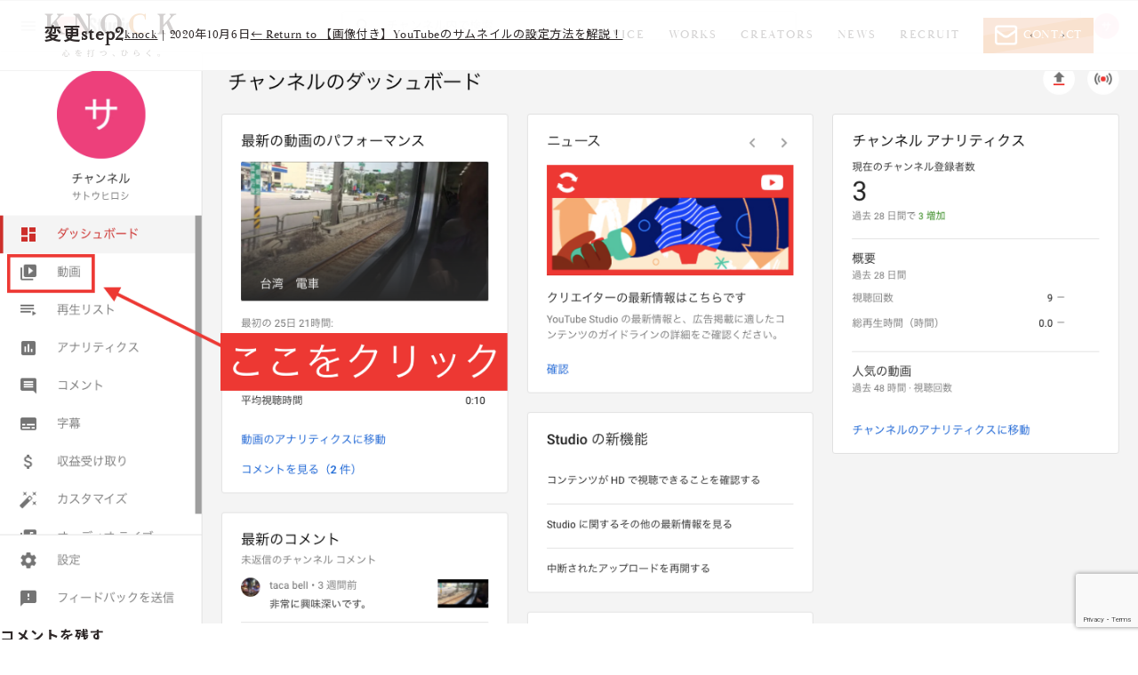

--- FILE ---
content_type: text/html; charset=UTF-8
request_url: https://knock.co.jp/knock_times/youtubeoperation-thumbnail-2/%E5%A4%89%E6%9B%B4step2/
body_size: 9147
content:
<!doctype html>
<html lang="ja" id="html"
	prefix="og: https://ogp.me/ns#" >
<head>
<!-- Google Tag Manager -->
<script>(function(w,d,s,l,i){w[l]=w[l]||[];w[l].push({'gtm.start':
new Date().getTime(),event:'gtm.js'});var f=d.getElementsByTagName(s)[0],
j=d.createElement(s),dl=l!='dataLayer'?'&l='+l:'';j.async=true;j.src=
'https://www.googletagmanager.com/gtm.js?id='+i+dl;f.parentNode.insertBefore(j,f);
})(window,document,'script','dataLayer','GTM-KCDX7JL');</script>
<!-- End Google Tag Manager -->
<!-- Google tag (gtag.js) -->
<script async src="https://www.googletagmanager.com/gtag/js?id=G-8FGMMF98ZZ"></script>
<script>
  window.dataLayer = window.dataLayer || [];
  function gtag(){dataLayer.push(arguments);}
  gtag('js', new Date());

  gtag('config', 'G-8FGMMF98ZZ');
</script>
<meta http-equiv="X-UA-Compatible" content="IE=edge">
<meta charset="UTF-8" />

<meta name="viewport" content="width=device-width, initial-scale=1">
<meta name="format-detection" content="telephone=no">	

	
<title>変更step2 | 株式会社KNOCK</title>

		<!-- All in One SEO 4.1.6.2 -->
		<meta name="robots" content="max-image-preview:large" />
		<meta property="og:locale" content="ja_JP" />
		<meta property="og:site_name" content="株式会社KNOCK" />
		<meta property="og:type" content="article" />
		<meta property="og:title" content="変更step2 | 株式会社KNOCK" />
		<meta property="fb:app_id" content="692010698020536" />
		<meta property="fb:admins" content="100011478823078" />
		<meta property="article:published_time" content="2020-10-06T08:18:31+00:00" />
		<meta property="article:modified_time" content="2020-10-06T08:19:15+00:00" />
		<meta property="article:publisher" content="https://www.facebook.com/KNOCK-566054706817279/" />
		<meta name="twitter:card" content="summary" />
		<meta name="twitter:title" content="変更step2 | 株式会社KNOCK" />
		<script type="application/ld+json" class="aioseo-schema">
			{"@context":"https:\/\/schema.org","@graph":[{"@type":"WebSite","@id":"https:\/\/knock.co.jp\/#website","url":"https:\/\/knock.co.jp\/","name":"\u682a\u5f0f\u4f1a\u793eKNOCK","description":"Just another WordPress site","inLanguage":"ja","publisher":{"@id":"https:\/\/knock.co.jp\/#organization"}},{"@type":"Organization","@id":"https:\/\/knock.co.jp\/#organization","name":"\u682a\u5f0f\u4f1a\u793eKNOCK","url":"https:\/\/knock.co.jp\/","sameAs":["https:\/\/www.facebook.com\/KNOCK-566054706817279\/"]},{"@type":"BreadcrumbList","@id":"https:\/\/knock.co.jp\/knock_times\/youtubeoperation-thumbnail-2\/%e5%a4%89%e6%9b%b4step2\/#breadcrumblist","itemListElement":[{"@type":"ListItem","@id":"https:\/\/knock.co.jp\/#listItem","position":1,"item":{"@type":"WebPage","@id":"https:\/\/knock.co.jp\/","name":"\u30db\u30fc\u30e0","description":"\u79c1\u305f\u3061\u306f\u4eba\u306e\u5fc3\u3092\u52d5\u304b\u3059\u300c\u304d\u3063\u304b\u3051\u300d\u3068\u306a\u308b\u52d5\u753b\u3092\u4e16\u754c\u4e2d\u3078\u767a\u4fe1\u3057\u307e\u3059\u3002","url":"https:\/\/knock.co.jp\/"},"nextItem":"https:\/\/knock.co.jp\/knock_times\/youtubeoperation-thumbnail-2\/%e5%a4%89%e6%9b%b4step2\/#listItem"},{"@type":"ListItem","@id":"https:\/\/knock.co.jp\/knock_times\/youtubeoperation-thumbnail-2\/%e5%a4%89%e6%9b%b4step2\/#listItem","position":2,"item":{"@type":"WebPage","@id":"https:\/\/knock.co.jp\/knock_times\/youtubeoperation-thumbnail-2\/%e5%a4%89%e6%9b%b4step2\/","name":"\u5909\u66f4step2","url":"https:\/\/knock.co.jp\/knock_times\/youtubeoperation-thumbnail-2\/%e5%a4%89%e6%9b%b4step2\/"},"previousItem":"https:\/\/knock.co.jp\/#listItem"}]},{"@type":"Person","@id":"https:\/\/knock.co.jp\/author\/knock\/#author","url":"https:\/\/knock.co.jp\/author\/knock\/","name":"knock","image":{"@type":"ImageObject","@id":"https:\/\/knock.co.jp\/knock_times\/youtubeoperation-thumbnail-2\/%e5%a4%89%e6%9b%b4step2\/#authorImage","url":"https:\/\/secure.gravatar.com\/avatar\/f78d7ec29e4e04d4840af1f5293b3939?s=96&d=mm&r=g","width":96,"height":96,"caption":"knock"}},{"@type":"ItemPage","@id":"https:\/\/knock.co.jp\/knock_times\/youtubeoperation-thumbnail-2\/%e5%a4%89%e6%9b%b4step2\/#itempage","url":"https:\/\/knock.co.jp\/knock_times\/youtubeoperation-thumbnail-2\/%e5%a4%89%e6%9b%b4step2\/","name":"\u5909\u66f4step2 | \u682a\u5f0f\u4f1a\u793eKNOCK","inLanguage":"ja","isPartOf":{"@id":"https:\/\/knock.co.jp\/#website"},"breadcrumb":{"@id":"https:\/\/knock.co.jp\/knock_times\/youtubeoperation-thumbnail-2\/%e5%a4%89%e6%9b%b4step2\/#breadcrumblist"},"author":"https:\/\/knock.co.jp\/author\/knock\/#author","creator":"https:\/\/knock.co.jp\/author\/knock\/#author","datePublished":"2020-10-06T08:18:31+09:00","dateModified":"2020-10-06T08:19:15+09:00"}]}
		</script>
		<script type="text/javascript" >
			window.ga=window.ga||function(){(ga.q=ga.q||[]).push(arguments)};ga.l=+new Date;
			ga('create', "UA-87303624-3", 'auto');
			ga('send', 'pageview');
		</script>
		<script async src="https://www.google-analytics.com/analytics.js"></script>
		<!-- All in One SEO -->

<link rel='dns-prefetch' href='//www.google.com' />
<link rel='dns-prefetch' href='//s.w.org' />
<link rel='dns-prefetch' href='//widgets.wp.com' />
<link rel='dns-prefetch' href='//s0.wp.com' />
<link rel='dns-prefetch' href='//0.gravatar.com' />
<link rel='dns-prefetch' href='//1.gravatar.com' />
<link rel='dns-prefetch' href='//2.gravatar.com' />
<link rel='dns-prefetch' href='//i0.wp.com' />
<link rel='dns-prefetch' href='//i1.wp.com' />
<link rel='dns-prefetch' href='//i2.wp.com' />
<link rel='dns-prefetch' href='//c0.wp.com' />
<link rel="alternate" type="application/rss+xml" title="株式会社KNOCK &raquo; フィード" href="https://knock.co.jp/feed/" />
<link rel="alternate" type="application/rss+xml" title="株式会社KNOCK &raquo; コメントフィード" href="https://knock.co.jp/comments/feed/" />
<link rel="alternate" type="application/rss+xml" title="株式会社KNOCK &raquo; 変更step2 のコメントのフィード" href="https://knock.co.jp/knock_times/youtubeoperation-thumbnail-2/%e5%a4%89%e6%9b%b4step2/feed/" />
		<script type="text/javascript">
			window._wpemojiSettings = {"baseUrl":"https:\/\/s.w.org\/images\/core\/emoji\/13.0.1\/72x72\/","ext":".png","svgUrl":"https:\/\/s.w.org\/images\/core\/emoji\/13.0.1\/svg\/","svgExt":".svg","source":{"concatemoji":"https:\/\/knock.co.jp\/wp_knock\/wp-includes\/js\/wp-emoji-release.min.js?ver=5.7.14"}};
			!function(e,a,t){var n,r,o,i=a.createElement("canvas"),p=i.getContext&&i.getContext("2d");function s(e,t){var a=String.fromCharCode;p.clearRect(0,0,i.width,i.height),p.fillText(a.apply(this,e),0,0);e=i.toDataURL();return p.clearRect(0,0,i.width,i.height),p.fillText(a.apply(this,t),0,0),e===i.toDataURL()}function c(e){var t=a.createElement("script");t.src=e,t.defer=t.type="text/javascript",a.getElementsByTagName("head")[0].appendChild(t)}for(o=Array("flag","emoji"),t.supports={everything:!0,everythingExceptFlag:!0},r=0;r<o.length;r++)t.supports[o[r]]=function(e){if(!p||!p.fillText)return!1;switch(p.textBaseline="top",p.font="600 32px Arial",e){case"flag":return s([127987,65039,8205,9895,65039],[127987,65039,8203,9895,65039])?!1:!s([55356,56826,55356,56819],[55356,56826,8203,55356,56819])&&!s([55356,57332,56128,56423,56128,56418,56128,56421,56128,56430,56128,56423,56128,56447],[55356,57332,8203,56128,56423,8203,56128,56418,8203,56128,56421,8203,56128,56430,8203,56128,56423,8203,56128,56447]);case"emoji":return!s([55357,56424,8205,55356,57212],[55357,56424,8203,55356,57212])}return!1}(o[r]),t.supports.everything=t.supports.everything&&t.supports[o[r]],"flag"!==o[r]&&(t.supports.everythingExceptFlag=t.supports.everythingExceptFlag&&t.supports[o[r]]);t.supports.everythingExceptFlag=t.supports.everythingExceptFlag&&!t.supports.flag,t.DOMReady=!1,t.readyCallback=function(){t.DOMReady=!0},t.supports.everything||(n=function(){t.readyCallback()},a.addEventListener?(a.addEventListener("DOMContentLoaded",n,!1),e.addEventListener("load",n,!1)):(e.attachEvent("onload",n),a.attachEvent("onreadystatechange",function(){"complete"===a.readyState&&t.readyCallback()})),(n=t.source||{}).concatemoji?c(n.concatemoji):n.wpemoji&&n.twemoji&&(c(n.twemoji),c(n.wpemoji)))}(window,document,window._wpemojiSettings);
		</script>
		<style type="text/css">
img.wp-smiley,
img.emoji {
	display: inline !important;
	border: none !important;
	box-shadow: none !important;
	height: 1em !important;
	width: 1em !important;
	margin: 0 .07em !important;
	vertical-align: -0.1em !important;
	background: none !important;
	padding: 0 !important;
}
</style>
	<link rel='stylesheet' id='wp-block-library-css'  href='https://c0.wp.com/c/5.7.14/wp-includes/css/dist/block-library/style.min.css' type='text/css' media='all' />
<style id='wp-block-library-inline-css' type='text/css'>
.has-text-align-justify{text-align:justify;}
</style>
<link rel='stylesheet' id='mediaelement-css'  href='https://c0.wp.com/c/5.7.14/wp-includes/js/mediaelement/mediaelementplayer-legacy.min.css' type='text/css' media='all' />
<link rel='stylesheet' id='wp-mediaelement-css'  href='https://c0.wp.com/c/5.7.14/wp-includes/js/mediaelement/wp-mediaelement.min.css' type='text/css' media='all' />
<link rel='stylesheet' id='arve-main-css'  href='https://knock.co.jp/wp_knock/wp-content/plugins/advanced-responsive-video-embedder/build/main.css?ver=a2e3e8488d9dd3229f145053c8f03dae' type='text/css' media='all' />
<link rel='stylesheet' id='contact-form-7-css'  href='https://knock.co.jp/wp_knock/wp-content/plugins/contact-form-7/includes/css/styles.css?ver=5.5.4' type='text/css' media='all' />
<link rel='stylesheet' id='toc-screen-css'  href='https://knock.co.jp/wp_knock/wp-content/plugins/table-of-contents-plus/screen.min.css?ver=2106' type='text/css' media='all' />
<link rel='stylesheet' id='ppress-frontend-css'  href='https://knock.co.jp/wp_knock/wp-content/plugins/wp-user-avatar/assets/css/frontend.min.css?ver=3.2.7' type='text/css' media='all' />
<link rel='stylesheet' id='ppress-flatpickr-css'  href='https://knock.co.jp/wp_knock/wp-content/plugins/wp-user-avatar/assets/flatpickr/flatpickr.min.css?ver=3.2.7' type='text/css' media='all' />
<link rel='stylesheet' id='ppress-select2-css'  href='https://knock.co.jp/wp_knock/wp-content/plugins/wp-user-avatar/assets/select2/select2.min.css?ver=5.7.14' type='text/css' media='all' />
<link rel='stylesheet' id='wp-pagenavi-css'  href='https://knock.co.jp/wp_knock/wp-content/plugins/wp-pagenavi/pagenavi-css.css?ver=2.70' type='text/css' media='all' />
<link rel='stylesheet' id='blankslate-style-css'  href='https://knock.co.jp/wp_knock/wp-content/themes/knock/style.css?ver=5.7.14' type='text/css' media='all' />
<link rel='stylesheet' id='rpt_front_style-css'  href='https://knock.co.jp/wp_knock/wp-content/plugins/related-posts-thumbnails/assets/css/front.css?ver=1.9.0' type='text/css' media='all' />
<link rel='stylesheet' id='jetpack_css-css'  href='https://c0.wp.com/p/jetpack/10.4.2/css/jetpack.css' type='text/css' media='all' />
<script async="async" type='text/javascript' src='https://knock.co.jp/wp_knock/wp-content/plugins/advanced-responsive-video-embedder/build/main.js?ver=a2e3e8488d9dd3229f145053c8f03dae' id='arve-main-js'></script>
<script type='text/javascript' src='https://c0.wp.com/c/5.7.14/wp-includes/js/jquery/jquery.min.js' id='jquery-core-js'></script>
<script type='text/javascript' src='https://c0.wp.com/c/5.7.14/wp-includes/js/jquery/jquery-migrate.min.js' id='jquery-migrate-js'></script>
<script type='text/javascript' src='https://knock.co.jp/wp_knock/wp-content/plugins/wp-user-avatar/assets/flatpickr/flatpickr.min.js?ver=5.7.14' id='ppress-flatpickr-js'></script>
<script type='text/javascript' src='https://knock.co.jp/wp_knock/wp-content/plugins/wp-user-avatar/assets/select2/select2.min.js?ver=5.7.14' id='ppress-select2-js'></script>
<link rel="https://api.w.org/" href="https://knock.co.jp/wp-json/" /><link rel="alternate" type="application/json" href="https://knock.co.jp/wp-json/wp/v2/media/1872" /><link rel="EditURI" type="application/rsd+xml" title="RSD" href="https://knock.co.jp/wp_knock/xmlrpc.php?rsd" />
<link rel="wlwmanifest" type="application/wlwmanifest+xml" href="https://knock.co.jp/wp_knock/wp-includes/wlwmanifest.xml" /> 
<meta name="generator" content="WordPress 5.7.14" />
<link rel='shortlink' href='https://knock.co.jp/?p=1872' />
<link rel="alternate" type="application/json+oembed" href="https://knock.co.jp/wp-json/oembed/1.0/embed?url=https%3A%2F%2Fknock.co.jp%2Fknock_times%2Fyoutubeoperation-thumbnail-2%2F%25e5%25a4%2589%25e6%259b%25b4step2%2F" />
<link rel="alternate" type="text/xml+oembed" href="https://knock.co.jp/wp-json/oembed/1.0/embed?url=https%3A%2F%2Fknock.co.jp%2Fknock_times%2Fyoutubeoperation-thumbnail-2%2F%25e5%25a4%2589%25e6%259b%25b4step2%2F&#038;format=xml" />
<meta name="google-site-verification" content="RQDuNfKoaDnYFJFJMWkE426H59cNP78SgsD8n4qhguY" />
		<script>
		(function(h,o,t,j,a,r){
			h.hj=h.hj||function(){(h.hj.q=h.hj.q||[]).push(arguments)};
			h._hjSettings={hjid:2077334,hjsv:5};
			a=o.getElementsByTagName('head')[0];
			r=o.createElement('script');r.async=1;
			r.src=t+h._hjSettings.hjid+j+h._hjSettings.hjsv;
			a.appendChild(r);
		})(window,document,'//static.hotjar.com/c/hotjar-','.js?sv=');
		</script>
		<style type='text/css'>img#wpstats{display:none}</style>
		<style type="text/css">.recentcomments a{display:inline !important;padding:0 !important;margin:0 !important;}</style>			<style>
			#related_posts_thumbnails li{
				border-right: 1px solid #dddddd;
				background-color: #ffffff			}
			#related_posts_thumbnails li:hover{
				background-color: #eeeeee;
			}
			.relpost_content{
				font-size:	12px;
				color: 		#333333;
			}
			.relpost-block-single{
				background-color: #ffffff;
				border-right: 1px solid  #dddddd;
				border-left: 1px solid  #dddddd;
				margin-right: -1px;
			}
			.relpost-block-single:hover{
				background-color: #eeeeee;
			}
		</style>

	
<link href="https://fonts.googleapis.com/css?family=Abel&display=swap" rel="stylesheet">
<link rel="preconnect" href="https://fonts.googleapis.com">
<link rel="preconnect" href="https://fonts.gstatic.com" crossorigin>
<link href="https://fonts.googleapis.com/css2?family=Libre+Baskerville:ital,wght@0,400;0,700;1,400&family=Noto+Sans+JP:wght@400;700&display=swap" rel="stylesheet">
<link rel="stylesheet" type="text/css" href="https://knock.co.jp/wp_knock/wp-content/themes/knock/assets/fonts/MyFontsWebfontsKit.css">

<link rel="stylesheet" href="https://knock.co.jp/wp_knock/wp-content/themes/knock/assets/css/default.css" type="text/css" media="all">
<link rel="stylesheet" href="https://knock.co.jp/wp_knock/wp-content/themes/knock/assets/css/module.css" type="text/css" media="all">
<link rel="stylesheet" href="https://knock.co.jp/wp_knock/wp-content/themes/knock/assets/css/common.css?1769028804" type="text/css" media="all">

<link rel="stylesheet" href="https://knock.co.jp/wp_knock/wp-content/themes/knock/assets/css/low.css?1769028804" type="text/css" media="all">

<link rel="stylesheet" href="https://knock.co.jp/wp_knock/wp-content/themes/knock/assets/css/post.css?1769028804" type="text/css" media="all">
	
<!--plugins-->
<script src="https://knock.co.jp/wp_knock/wp-content/themes/knock/assets/js/jquery-3.3.1.min.js"></script>
<script src="https://knock.co.jp/wp_knock/wp-content/themes/knock/assets/js/jquery.easing.1.3.js"></script>
<!--<script src="https://knock.co.jp/wp_knock/wp-content/themes/knock/assets/js/jquery.pagetopscroll.js"></script>-->

<link rel="stylesheet" href="https://knock.co.jp/wp_knock/wp-content/themes/knock/assets/js/slick/slick.css" type="text/css" media="all">
<link rel="stylesheet" href="https://knock.co.jp/wp_knock/wp-content/themes/knock/assets/js/slick/slick-theme.css" type="text/css" media="all">
<script src="https://knock.co.jp/wp_knock/wp-content/themes/knock/assets/js/slick/slick.min.js"></script>
<!--/plugins-->

<script src="https://knock.co.jp/wp_knock/wp-content/themes/knock/assets/js/jquery.anchorscroll.js?1769028804"></script>
<script src="https://knock.co.jp/wp_knock/wp-content/themes/knock/assets/js/heightline_neo.js?1769028804"></script>

	
<script src="https://knock.co.jp/wp_knock/wp-content/themes/knock/assets/js/function.js?1769028804"></script>
<script src="https://knock.co.jp/wp_knock/wp-content/themes/knock/assets/js/scroll_to_add_on.js?1769028804"></script>


<script>
$(function(){
    $('.dropdwn li').hover(function(){
        $("ul:not(:animated)", this).slideDown("fast");
    }, function(){
        $("ul.dropdwn_menu",this).slideUp("fast");
    });
});
</script>
</head>

<body class="attachment attachment-template-default single single-attachment postid-1872 attachmentid-1872 attachment-png low">
<!-- Google Tag Manager (noscript) -->
<noscript><iframe src="https://www.googletagmanager.com/ns.html?id=GTM-KCDX7JL"
height="0" width="0" style="display:none;visibility:hidden"></iframe></noscript>
<!-- End Google Tag Manager (noscript) -->

<div id="wrapper">
	<header>
		<p id="logo"><a href="https://knock.co.jp"><img src="https://knock.co.jp/wp_knock/wp-content/themes/knock/assets/img/common/logo.svg" width="200" height="68" alt="KNOCK 心を打つ、ひらく。"></a></p>
		
		<nav>
			<ul>
				<li><a href="/about/">ABOUT</a></li>
				<li><a href="/service/">SERVICE</a></li>
				<li><a href="/works/">WORKS</a></li>
				<li><a href="/creators/">CREATORS</a></li>
				<li><a href="/news/">NEWS</a></li>
				<li><a href="/recruit/">RECRUIT</a></li>
			</ul>
			
			<div class="sns tb sp">
				<a href="" target="_blank"><img src="https://knock.co.jp/wp_knock/wp-content/themes/knock/assets/img/common/header_sns_yt.png" alt=""></a>
				<a href="" target="_blank"><img src="https://knock.co.jp/wp_knock/wp-content/themes/knock/assets/img/common/header_sns_fb.png" alt=""></a>
				<a href="" target="_blank"><img src="https://knock.co.jp/wp_knock/wp-content/themes/knock/assets/img/common/header_sns_tw.png" alt=""></a>
				<a href="" target="_blank"><img src="https://knock.co.jp/wp_knock/wp-content/themes/knock/assets/img/common/header_sns_ig.png" alt=""></a>
				
				<p>マネジメント契約に興味がある<br>
クリエイターの方も各種お問い合わせ・<br>
SNSのDMよりお気軽にご連絡ください</p>
			</div>
			
		</nav>
		<a href="#" id="menuButton"><span></span></a>
		<a href="/contact/" class="boxButton"><i><img src="https://knock.co.jp/wp_knock/wp-content/themes/knock/assets/img/common/icon_eml_white.png" alt=""></i><span>CONTACT</span></a>
	</header>
	
	
	<main id="content">
<article id="post-1872" class="post-1872 attachment type-attachment status-inherit hentry">
<header class="header">
<h1 class="entry-title">変更step2</h1> <div class="entry-meta">
<span class="author vcard"><a href="https://knock.co.jp/author/knock/" title="knock の投稿" rel="author">knock</a></span>
<span class="meta-sep"> | </span>
<span class="entry-date">2020年10月6日</span>
</div><a href="https://knock.co.jp/knock_times/youtubeoperation-thumbnail-2/" title="Return to 【画像付き】YouTubeのサムネイルの設定方法を解説！" rev="attachment"><span class="meta-nav">&larr;</span> Return to 【画像付き】YouTubeのサムネイルの設定方法を解説！</a>
<nav id="nav-above" class="navigation">
<div class="nav-previous"><a href='https://knock.co.jp/knock_times/youtubeoperation-thumbnail-2/%e5%a4%89%e6%9b%b4step4/'>&lsaquo;</a></div>
<div class="nav-next"><a href='https://knock.co.jp/knock_times/youtubeoperation-thumbnail-2/%e5%a4%89%e6%9b%b4step1/'>&rsaquo;</a></div>
</nav>
</header>
<div class="entry-content">
<div class="entry-attachment">
<p class="attachment"><a href="https://knock.co.jp/wp_knock/wp-content/uploads/2020/10/変更step2-1.png" title="変更step2" rel="attachment"><img src="https://i2.wp.com/knock.co.jp/wp_knock/wp-content/uploads/2020/10/変更step2-1.png?fit=1440%2C790&#038;ssl=1" width="1440" height="790" class="attachment-full" alt="" /></a></p>
</div>
<div class="entry-caption"></div>
</div>
</article>
<div id="comments">
	<div id="respond" class="comment-respond">
		<h3 id="reply-title" class="comment-reply-title">コメントを残す <small><a rel="nofollow" id="cancel-comment-reply-link" href="/knock_times/youtubeoperation-thumbnail-2/%E5%A4%89%E6%9B%B4step2/#respond" style="display:none;">コメントをキャンセル</a></small></h3><form action="https://knock.co.jp/wp_knock/wp-comments-post.php" method="post" id="commentform" class="comment-form"><p class="comment-notes"><span id="email-notes">メールアドレスが公開されることはありません。</span> <span class="required">*</span> が付いている欄は必須項目です</p><p class="comment-form-comment"><label for="comment">コメント</label> <textarea id="comment" name="comment" cols="45" rows="8" maxlength="65525" required="required"></textarea></p><p class="comment-form-author"><label for="author">名前 <span class="required">*</span></label> <input id="author" name="author" type="text" value="" size="30" maxlength="245" required='required' /></p>
<p class="comment-form-email"><label for="email">メール <span class="required">*</span></label> <input id="email" name="email" type="text" value="" size="30" maxlength="100" aria-describedby="email-notes" required='required' /></p>
<p class="comment-form-url"><label for="url">サイト</label> <input id="url" name="url" type="text" value="" size="30" maxlength="200" /></p>
<p class="comment-form-cookies-consent"><input id="wp-comment-cookies-consent" name="wp-comment-cookies-consent" type="checkbox" value="yes" /> <label for="wp-comment-cookies-consent">次回のコメントで使用するためブラウザーに自分の名前、メールアドレス、サイトを保存する。</label></p>
<p class="form-submit"><input name="submit" type="submit" id="submit" class="submit" value="コメントを送信" /> <input type='hidden' name='comment_post_ID' value='1872' id='comment_post_ID' />
<input type='hidden' name='comment_parent' id='comment_parent' value='0' />
</p><p style="display: none !important;"><label>&#916;<textarea name="ak_hp_textarea" cols="45" rows="8" maxlength="100"></textarea></label><input type="hidden" id="ak_js_1" name="ak_js" value="193"/><script>document.getElementById( "ak_js_1" ).setAttribute( "value", ( new Date() ).getTime() );</script></p><p class="tsa_param_field_tsa_" style="display:none;">email confirm<span class="required">*</span><input type="text" name="tsa_email_param_field___" id="tsa_email_param_field___" size="30" value="" />
	</p><p class="tsa_param_field_tsa_2" style="display:none;">post date<span class="required">*</span><input type="text" name="tsa_param_field_tsa_3" id="tsa_param_field_tsa_3" size="30" value="2026-01-21 20:53:24" />
	</p><p id="throwsSpamAway">日本語が含まれない投稿は無視されますのでご注意ください。（スパム対策）</p></form>	</div><!-- #respond -->
	</div></main>
<aside id="sidebar">
<div id="primary" class="widget-area">
<ul class="xoxo">
<li id="search-2" class="widget-container widget_search"><form role="search" method="get" class="search-form" action="https://knock.co.jp/">
				<label>
					<span class="screen-reader-text">検索:</span>
					<input type="search" class="search-field" placeholder="検索&hellip;" value="" name="s" />
				</label>
				<input type="submit" class="search-submit" value="検索" />
			</form></li><li id="recent-comments-2" class="widget-container widget_recent_comments"><h3 class="widget-title">最近のコメント</h3><ul id="recentcomments"></ul></li><li id="archives-2" class="widget-container widget_archive"><h3 class="widget-title">アーカイブ</h3>
			<ul>
							</ul>

			</li><li id="categories-2" class="widget-container widget_categories"><h3 class="widget-title">カテゴリー</h3>
			<ul>
				<li class="cat-item-none">カテゴリーなし</li>			</ul>

			</li><li id="meta-2" class="widget-container widget_meta"><h3 class="widget-title">メタ情報</h3>
		<ul>
						<li><a href="https://knock.co.jp/wp_knock/wp-login.php">ログイン</a></li>
			<li><a href="https://knock.co.jp/feed/">投稿フィード</a></li>
			<li><a href="https://knock.co.jp/comments/feed/">コメントフィード</a></li>

			<li><a href="https://ja.wordpress.org/">WordPress.org</a></li>
		</ul>

		</li></ul>
</div>
</aside>	
	<footer>
		<section class="sec contact bgGray">
			<div class="constBox">
				<div>
					<h2 class="secTit">CONTACT <span>US</span></h2>
					<p class="mincho">おおまかなご相談・お見積りのご依頼も承ります。<br>
						お気軽にお問い合わせください。</p>
				</div>
				<div>
					<p class="tel mincho">03<i></i>6258<i></i>0669</p>
					<p class="open">受付時間：10:00-19:00(平日)</p>
				</div>
			</div>
		</section>
		<section class="sec bgGray other">
			<div class="constBox">
				<ul class="sns">
					<li><a href="/contact/"><img src="https://knock.co.jp/wp_knock/wp-content/themes/knock/assets/img/common/icon_footer_eml.png" alt=""></a></li>
					<li><a href="https://twitter.com/knock922" target="_blank"><img src="https://knock.co.jp/wp_knock/wp-content/themes/knock/assets/img/common/icon_footer_tw.png" alt="Twitter"></a></li>
				</ul>
				<p>マネジメント契約に興味がある<br>クリエイターの方も各種お問い合わせ・<br>SNSのDMよりお気軽にご連絡ください</p>
				<div class="bottom">
					<a href="/privacypolicy/">PRIVACY POLICY</a>
					<p id="copy">&copy;KNOCK All Rights Reserved.</p>
				</div>
			</div>
		</section>
	</footer>
</div><!--wrapper-->

<script>
jQuery(document).ready(function ($) {
var deviceAgent = navigator.userAgent.toLowerCase();
if (deviceAgent.match(/(iphone|ipod|ipad)/)) {
$("html").addClass("ios");
$("html").addClass("mobile");
}
if (navigator.userAgent.search("MSIE") >= 0) {
$("html").addClass("ie");
}
else if (navigator.userAgent.search("Chrome") >= 0) {
$("html").addClass("chrome");
}
else if (navigator.userAgent.search("Firefox") >= 0) {
$("html").addClass("firefox");
}
else if (navigator.userAgent.search("Safari") >= 0 && navigator.userAgent.search("Chrome") < 0) {
$("html").addClass("safari");
}
else if (navigator.userAgent.search("Opera") >= 0) {
$("html").addClass("opera");
}
});
</script>
<script>
document.addEventListener( 'wpcf7mailsent', function( event ) {
  location = 'https://knock.co.jp/thanks/?id='; /* 遷移先のURL */
}, false );
</script><script type='text/javascript' src='https://c0.wp.com/p/jetpack/10.4.2/_inc/build/photon/photon.min.js' id='jetpack-photon-js'></script>
<script type='text/javascript' src='https://c0.wp.com/c/5.7.14/wp-includes/js/dist/vendor/wp-polyfill.min.js' id='wp-polyfill-js'></script>
<script type='text/javascript' id='wp-polyfill-js-after'>
( 'fetch' in window ) || document.write( '<script src="https://knock.co.jp/wp_knock/wp-includes/js/dist/vendor/wp-polyfill-fetch.min.js?ver=3.0.0"></scr' + 'ipt>' );( document.contains ) || document.write( '<script src="https://knock.co.jp/wp_knock/wp-includes/js/dist/vendor/wp-polyfill-node-contains.min.js?ver=3.42.0"></scr' + 'ipt>' );( window.DOMRect ) || document.write( '<script src="https://knock.co.jp/wp_knock/wp-includes/js/dist/vendor/wp-polyfill-dom-rect.min.js?ver=3.42.0"></scr' + 'ipt>' );( window.URL && window.URL.prototype && window.URLSearchParams ) || document.write( '<script src="https://knock.co.jp/wp_knock/wp-includes/js/dist/vendor/wp-polyfill-url.min.js?ver=3.6.4"></scr' + 'ipt>' );( window.FormData && window.FormData.prototype.keys ) || document.write( '<script src="https://knock.co.jp/wp_knock/wp-includes/js/dist/vendor/wp-polyfill-formdata.min.js?ver=3.0.12"></scr' + 'ipt>' );( Element.prototype.matches && Element.prototype.closest ) || document.write( '<script src="https://knock.co.jp/wp_knock/wp-includes/js/dist/vendor/wp-polyfill-element-closest.min.js?ver=2.0.2"></scr' + 'ipt>' );( 'objectFit' in document.documentElement.style ) || document.write( '<script src="https://knock.co.jp/wp_knock/wp-includes/js/dist/vendor/wp-polyfill-object-fit.min.js?ver=2.3.4"></scr' + 'ipt>' );
</script>
<script type='text/javascript' id='contact-form-7-js-extra'>
/* <![CDATA[ */
var wpcf7 = {"api":{"root":"https:\/\/knock.co.jp\/wp-json\/","namespace":"contact-form-7\/v1"}};
/* ]]> */
</script>
<script type='text/javascript' src='https://knock.co.jp/wp_knock/wp-content/plugins/contact-form-7/includes/js/index.js?ver=5.5.4' id='contact-form-7-js'></script>
<script type='text/javascript' id='toc-front-js-extra'>
/* <![CDATA[ */
var tocplus = {"smooth_scroll":"1","visibility_show":"\u8868\u793a","visibility_hide":"\u975e\u8868\u793a","width":"Auto"};
/* ]]> */
</script>
<script type='text/javascript' src='https://knock.co.jp/wp_knock/wp-content/plugins/table-of-contents-plus/front.min.js?ver=2106' id='toc-front-js'></script>
<script type='text/javascript' id='ppress-frontend-script-js-extra'>
/* <![CDATA[ */
var pp_ajax_form = {"ajaxurl":"https:\/\/knock.co.jp\/wp_knock\/wp-admin\/admin-ajax.php","confirm_delete":"Are you sure?","deleting_text":"Deleting...","deleting_error":"An error occurred. Please try again.","nonce":"9fd38ec432","disable_ajax_form":"false"};
/* ]]> */
</script>
<script type='text/javascript' src='https://knock.co.jp/wp_knock/wp-content/plugins/wp-user-avatar/assets/js/frontend.min.js?ver=3.2.7' id='ppress-frontend-script-js'></script>
<script type='text/javascript' src='https://www.google.com/recaptcha/api.js?render=6LfPDowhAAAAAL6qfIiuOtDgBQt4LdVXNaSTEZFj&#038;ver=3.0' id='google-recaptcha-js'></script>
<script type='text/javascript' id='wpcf7-recaptcha-js-extra'>
/* <![CDATA[ */
var wpcf7_recaptcha = {"sitekey":"6LfPDowhAAAAAL6qfIiuOtDgBQt4LdVXNaSTEZFj","actions":{"homepage":"homepage","contactform":"contactform"}};
/* ]]> */
</script>
<script type='text/javascript' src='https://knock.co.jp/wp_knock/wp-content/plugins/contact-form-7/modules/recaptcha/index.js?ver=5.5.4' id='wpcf7-recaptcha-js'></script>
<script type='text/javascript' src='https://c0.wp.com/c/5.7.14/wp-includes/js/wp-embed.min.js' id='wp-embed-js'></script>
<script type='text/javascript' src='https://knock.co.jp/wp_knock/wp-content/plugins/throws-spam-away/js/tsa_params.min.js?ver=3.2.6' id='throws-spam-away-script-js'></script>
<script type='text/javascript' src='https://c0.wp.com/c/5.7.14/wp-includes/js/comment-reply.min.js' id='comment-reply-js'></script>
<script src='https://stats.wp.com/e-202604.js' defer></script>
<script>
	_stq = window._stq || [];
	_stq.push([ 'view', {v:'ext',j:'1:10.4.2',blog:'83847188',post:'1872',tz:'9',srv:'knock.co.jp'} ]);
	_stq.push([ 'clickTrackerInit', '83847188', '1872' ]);
</script>


</body>
</html>

--- FILE ---
content_type: text/html; charset=utf-8
request_url: https://www.google.com/recaptcha/api2/anchor?ar=1&k=6LfPDowhAAAAAL6qfIiuOtDgBQt4LdVXNaSTEZFj&co=aHR0cHM6Ly9rbm9jay5jby5qcDo0NDM.&hl=en&v=PoyoqOPhxBO7pBk68S4YbpHZ&size=invisible&anchor-ms=20000&execute-ms=30000&cb=27yzee7y7dii
body_size: 48715
content:
<!DOCTYPE HTML><html dir="ltr" lang="en"><head><meta http-equiv="Content-Type" content="text/html; charset=UTF-8">
<meta http-equiv="X-UA-Compatible" content="IE=edge">
<title>reCAPTCHA</title>
<style type="text/css">
/* cyrillic-ext */
@font-face {
  font-family: 'Roboto';
  font-style: normal;
  font-weight: 400;
  font-stretch: 100%;
  src: url(//fonts.gstatic.com/s/roboto/v48/KFO7CnqEu92Fr1ME7kSn66aGLdTylUAMa3GUBHMdazTgWw.woff2) format('woff2');
  unicode-range: U+0460-052F, U+1C80-1C8A, U+20B4, U+2DE0-2DFF, U+A640-A69F, U+FE2E-FE2F;
}
/* cyrillic */
@font-face {
  font-family: 'Roboto';
  font-style: normal;
  font-weight: 400;
  font-stretch: 100%;
  src: url(//fonts.gstatic.com/s/roboto/v48/KFO7CnqEu92Fr1ME7kSn66aGLdTylUAMa3iUBHMdazTgWw.woff2) format('woff2');
  unicode-range: U+0301, U+0400-045F, U+0490-0491, U+04B0-04B1, U+2116;
}
/* greek-ext */
@font-face {
  font-family: 'Roboto';
  font-style: normal;
  font-weight: 400;
  font-stretch: 100%;
  src: url(//fonts.gstatic.com/s/roboto/v48/KFO7CnqEu92Fr1ME7kSn66aGLdTylUAMa3CUBHMdazTgWw.woff2) format('woff2');
  unicode-range: U+1F00-1FFF;
}
/* greek */
@font-face {
  font-family: 'Roboto';
  font-style: normal;
  font-weight: 400;
  font-stretch: 100%;
  src: url(//fonts.gstatic.com/s/roboto/v48/KFO7CnqEu92Fr1ME7kSn66aGLdTylUAMa3-UBHMdazTgWw.woff2) format('woff2');
  unicode-range: U+0370-0377, U+037A-037F, U+0384-038A, U+038C, U+038E-03A1, U+03A3-03FF;
}
/* math */
@font-face {
  font-family: 'Roboto';
  font-style: normal;
  font-weight: 400;
  font-stretch: 100%;
  src: url(//fonts.gstatic.com/s/roboto/v48/KFO7CnqEu92Fr1ME7kSn66aGLdTylUAMawCUBHMdazTgWw.woff2) format('woff2');
  unicode-range: U+0302-0303, U+0305, U+0307-0308, U+0310, U+0312, U+0315, U+031A, U+0326-0327, U+032C, U+032F-0330, U+0332-0333, U+0338, U+033A, U+0346, U+034D, U+0391-03A1, U+03A3-03A9, U+03B1-03C9, U+03D1, U+03D5-03D6, U+03F0-03F1, U+03F4-03F5, U+2016-2017, U+2034-2038, U+203C, U+2040, U+2043, U+2047, U+2050, U+2057, U+205F, U+2070-2071, U+2074-208E, U+2090-209C, U+20D0-20DC, U+20E1, U+20E5-20EF, U+2100-2112, U+2114-2115, U+2117-2121, U+2123-214F, U+2190, U+2192, U+2194-21AE, U+21B0-21E5, U+21F1-21F2, U+21F4-2211, U+2213-2214, U+2216-22FF, U+2308-230B, U+2310, U+2319, U+231C-2321, U+2336-237A, U+237C, U+2395, U+239B-23B7, U+23D0, U+23DC-23E1, U+2474-2475, U+25AF, U+25B3, U+25B7, U+25BD, U+25C1, U+25CA, U+25CC, U+25FB, U+266D-266F, U+27C0-27FF, U+2900-2AFF, U+2B0E-2B11, U+2B30-2B4C, U+2BFE, U+3030, U+FF5B, U+FF5D, U+1D400-1D7FF, U+1EE00-1EEFF;
}
/* symbols */
@font-face {
  font-family: 'Roboto';
  font-style: normal;
  font-weight: 400;
  font-stretch: 100%;
  src: url(//fonts.gstatic.com/s/roboto/v48/KFO7CnqEu92Fr1ME7kSn66aGLdTylUAMaxKUBHMdazTgWw.woff2) format('woff2');
  unicode-range: U+0001-000C, U+000E-001F, U+007F-009F, U+20DD-20E0, U+20E2-20E4, U+2150-218F, U+2190, U+2192, U+2194-2199, U+21AF, U+21E6-21F0, U+21F3, U+2218-2219, U+2299, U+22C4-22C6, U+2300-243F, U+2440-244A, U+2460-24FF, U+25A0-27BF, U+2800-28FF, U+2921-2922, U+2981, U+29BF, U+29EB, U+2B00-2BFF, U+4DC0-4DFF, U+FFF9-FFFB, U+10140-1018E, U+10190-1019C, U+101A0, U+101D0-101FD, U+102E0-102FB, U+10E60-10E7E, U+1D2C0-1D2D3, U+1D2E0-1D37F, U+1F000-1F0FF, U+1F100-1F1AD, U+1F1E6-1F1FF, U+1F30D-1F30F, U+1F315, U+1F31C, U+1F31E, U+1F320-1F32C, U+1F336, U+1F378, U+1F37D, U+1F382, U+1F393-1F39F, U+1F3A7-1F3A8, U+1F3AC-1F3AF, U+1F3C2, U+1F3C4-1F3C6, U+1F3CA-1F3CE, U+1F3D4-1F3E0, U+1F3ED, U+1F3F1-1F3F3, U+1F3F5-1F3F7, U+1F408, U+1F415, U+1F41F, U+1F426, U+1F43F, U+1F441-1F442, U+1F444, U+1F446-1F449, U+1F44C-1F44E, U+1F453, U+1F46A, U+1F47D, U+1F4A3, U+1F4B0, U+1F4B3, U+1F4B9, U+1F4BB, U+1F4BF, U+1F4C8-1F4CB, U+1F4D6, U+1F4DA, U+1F4DF, U+1F4E3-1F4E6, U+1F4EA-1F4ED, U+1F4F7, U+1F4F9-1F4FB, U+1F4FD-1F4FE, U+1F503, U+1F507-1F50B, U+1F50D, U+1F512-1F513, U+1F53E-1F54A, U+1F54F-1F5FA, U+1F610, U+1F650-1F67F, U+1F687, U+1F68D, U+1F691, U+1F694, U+1F698, U+1F6AD, U+1F6B2, U+1F6B9-1F6BA, U+1F6BC, U+1F6C6-1F6CF, U+1F6D3-1F6D7, U+1F6E0-1F6EA, U+1F6F0-1F6F3, U+1F6F7-1F6FC, U+1F700-1F7FF, U+1F800-1F80B, U+1F810-1F847, U+1F850-1F859, U+1F860-1F887, U+1F890-1F8AD, U+1F8B0-1F8BB, U+1F8C0-1F8C1, U+1F900-1F90B, U+1F93B, U+1F946, U+1F984, U+1F996, U+1F9E9, U+1FA00-1FA6F, U+1FA70-1FA7C, U+1FA80-1FA89, U+1FA8F-1FAC6, U+1FACE-1FADC, U+1FADF-1FAE9, U+1FAF0-1FAF8, U+1FB00-1FBFF;
}
/* vietnamese */
@font-face {
  font-family: 'Roboto';
  font-style: normal;
  font-weight: 400;
  font-stretch: 100%;
  src: url(//fonts.gstatic.com/s/roboto/v48/KFO7CnqEu92Fr1ME7kSn66aGLdTylUAMa3OUBHMdazTgWw.woff2) format('woff2');
  unicode-range: U+0102-0103, U+0110-0111, U+0128-0129, U+0168-0169, U+01A0-01A1, U+01AF-01B0, U+0300-0301, U+0303-0304, U+0308-0309, U+0323, U+0329, U+1EA0-1EF9, U+20AB;
}
/* latin-ext */
@font-face {
  font-family: 'Roboto';
  font-style: normal;
  font-weight: 400;
  font-stretch: 100%;
  src: url(//fonts.gstatic.com/s/roboto/v48/KFO7CnqEu92Fr1ME7kSn66aGLdTylUAMa3KUBHMdazTgWw.woff2) format('woff2');
  unicode-range: U+0100-02BA, U+02BD-02C5, U+02C7-02CC, U+02CE-02D7, U+02DD-02FF, U+0304, U+0308, U+0329, U+1D00-1DBF, U+1E00-1E9F, U+1EF2-1EFF, U+2020, U+20A0-20AB, U+20AD-20C0, U+2113, U+2C60-2C7F, U+A720-A7FF;
}
/* latin */
@font-face {
  font-family: 'Roboto';
  font-style: normal;
  font-weight: 400;
  font-stretch: 100%;
  src: url(//fonts.gstatic.com/s/roboto/v48/KFO7CnqEu92Fr1ME7kSn66aGLdTylUAMa3yUBHMdazQ.woff2) format('woff2');
  unicode-range: U+0000-00FF, U+0131, U+0152-0153, U+02BB-02BC, U+02C6, U+02DA, U+02DC, U+0304, U+0308, U+0329, U+2000-206F, U+20AC, U+2122, U+2191, U+2193, U+2212, U+2215, U+FEFF, U+FFFD;
}
/* cyrillic-ext */
@font-face {
  font-family: 'Roboto';
  font-style: normal;
  font-weight: 500;
  font-stretch: 100%;
  src: url(//fonts.gstatic.com/s/roboto/v48/KFO7CnqEu92Fr1ME7kSn66aGLdTylUAMa3GUBHMdazTgWw.woff2) format('woff2');
  unicode-range: U+0460-052F, U+1C80-1C8A, U+20B4, U+2DE0-2DFF, U+A640-A69F, U+FE2E-FE2F;
}
/* cyrillic */
@font-face {
  font-family: 'Roboto';
  font-style: normal;
  font-weight: 500;
  font-stretch: 100%;
  src: url(//fonts.gstatic.com/s/roboto/v48/KFO7CnqEu92Fr1ME7kSn66aGLdTylUAMa3iUBHMdazTgWw.woff2) format('woff2');
  unicode-range: U+0301, U+0400-045F, U+0490-0491, U+04B0-04B1, U+2116;
}
/* greek-ext */
@font-face {
  font-family: 'Roboto';
  font-style: normal;
  font-weight: 500;
  font-stretch: 100%;
  src: url(//fonts.gstatic.com/s/roboto/v48/KFO7CnqEu92Fr1ME7kSn66aGLdTylUAMa3CUBHMdazTgWw.woff2) format('woff2');
  unicode-range: U+1F00-1FFF;
}
/* greek */
@font-face {
  font-family: 'Roboto';
  font-style: normal;
  font-weight: 500;
  font-stretch: 100%;
  src: url(//fonts.gstatic.com/s/roboto/v48/KFO7CnqEu92Fr1ME7kSn66aGLdTylUAMa3-UBHMdazTgWw.woff2) format('woff2');
  unicode-range: U+0370-0377, U+037A-037F, U+0384-038A, U+038C, U+038E-03A1, U+03A3-03FF;
}
/* math */
@font-face {
  font-family: 'Roboto';
  font-style: normal;
  font-weight: 500;
  font-stretch: 100%;
  src: url(//fonts.gstatic.com/s/roboto/v48/KFO7CnqEu92Fr1ME7kSn66aGLdTylUAMawCUBHMdazTgWw.woff2) format('woff2');
  unicode-range: U+0302-0303, U+0305, U+0307-0308, U+0310, U+0312, U+0315, U+031A, U+0326-0327, U+032C, U+032F-0330, U+0332-0333, U+0338, U+033A, U+0346, U+034D, U+0391-03A1, U+03A3-03A9, U+03B1-03C9, U+03D1, U+03D5-03D6, U+03F0-03F1, U+03F4-03F5, U+2016-2017, U+2034-2038, U+203C, U+2040, U+2043, U+2047, U+2050, U+2057, U+205F, U+2070-2071, U+2074-208E, U+2090-209C, U+20D0-20DC, U+20E1, U+20E5-20EF, U+2100-2112, U+2114-2115, U+2117-2121, U+2123-214F, U+2190, U+2192, U+2194-21AE, U+21B0-21E5, U+21F1-21F2, U+21F4-2211, U+2213-2214, U+2216-22FF, U+2308-230B, U+2310, U+2319, U+231C-2321, U+2336-237A, U+237C, U+2395, U+239B-23B7, U+23D0, U+23DC-23E1, U+2474-2475, U+25AF, U+25B3, U+25B7, U+25BD, U+25C1, U+25CA, U+25CC, U+25FB, U+266D-266F, U+27C0-27FF, U+2900-2AFF, U+2B0E-2B11, U+2B30-2B4C, U+2BFE, U+3030, U+FF5B, U+FF5D, U+1D400-1D7FF, U+1EE00-1EEFF;
}
/* symbols */
@font-face {
  font-family: 'Roboto';
  font-style: normal;
  font-weight: 500;
  font-stretch: 100%;
  src: url(//fonts.gstatic.com/s/roboto/v48/KFO7CnqEu92Fr1ME7kSn66aGLdTylUAMaxKUBHMdazTgWw.woff2) format('woff2');
  unicode-range: U+0001-000C, U+000E-001F, U+007F-009F, U+20DD-20E0, U+20E2-20E4, U+2150-218F, U+2190, U+2192, U+2194-2199, U+21AF, U+21E6-21F0, U+21F3, U+2218-2219, U+2299, U+22C4-22C6, U+2300-243F, U+2440-244A, U+2460-24FF, U+25A0-27BF, U+2800-28FF, U+2921-2922, U+2981, U+29BF, U+29EB, U+2B00-2BFF, U+4DC0-4DFF, U+FFF9-FFFB, U+10140-1018E, U+10190-1019C, U+101A0, U+101D0-101FD, U+102E0-102FB, U+10E60-10E7E, U+1D2C0-1D2D3, U+1D2E0-1D37F, U+1F000-1F0FF, U+1F100-1F1AD, U+1F1E6-1F1FF, U+1F30D-1F30F, U+1F315, U+1F31C, U+1F31E, U+1F320-1F32C, U+1F336, U+1F378, U+1F37D, U+1F382, U+1F393-1F39F, U+1F3A7-1F3A8, U+1F3AC-1F3AF, U+1F3C2, U+1F3C4-1F3C6, U+1F3CA-1F3CE, U+1F3D4-1F3E0, U+1F3ED, U+1F3F1-1F3F3, U+1F3F5-1F3F7, U+1F408, U+1F415, U+1F41F, U+1F426, U+1F43F, U+1F441-1F442, U+1F444, U+1F446-1F449, U+1F44C-1F44E, U+1F453, U+1F46A, U+1F47D, U+1F4A3, U+1F4B0, U+1F4B3, U+1F4B9, U+1F4BB, U+1F4BF, U+1F4C8-1F4CB, U+1F4D6, U+1F4DA, U+1F4DF, U+1F4E3-1F4E6, U+1F4EA-1F4ED, U+1F4F7, U+1F4F9-1F4FB, U+1F4FD-1F4FE, U+1F503, U+1F507-1F50B, U+1F50D, U+1F512-1F513, U+1F53E-1F54A, U+1F54F-1F5FA, U+1F610, U+1F650-1F67F, U+1F687, U+1F68D, U+1F691, U+1F694, U+1F698, U+1F6AD, U+1F6B2, U+1F6B9-1F6BA, U+1F6BC, U+1F6C6-1F6CF, U+1F6D3-1F6D7, U+1F6E0-1F6EA, U+1F6F0-1F6F3, U+1F6F7-1F6FC, U+1F700-1F7FF, U+1F800-1F80B, U+1F810-1F847, U+1F850-1F859, U+1F860-1F887, U+1F890-1F8AD, U+1F8B0-1F8BB, U+1F8C0-1F8C1, U+1F900-1F90B, U+1F93B, U+1F946, U+1F984, U+1F996, U+1F9E9, U+1FA00-1FA6F, U+1FA70-1FA7C, U+1FA80-1FA89, U+1FA8F-1FAC6, U+1FACE-1FADC, U+1FADF-1FAE9, U+1FAF0-1FAF8, U+1FB00-1FBFF;
}
/* vietnamese */
@font-face {
  font-family: 'Roboto';
  font-style: normal;
  font-weight: 500;
  font-stretch: 100%;
  src: url(//fonts.gstatic.com/s/roboto/v48/KFO7CnqEu92Fr1ME7kSn66aGLdTylUAMa3OUBHMdazTgWw.woff2) format('woff2');
  unicode-range: U+0102-0103, U+0110-0111, U+0128-0129, U+0168-0169, U+01A0-01A1, U+01AF-01B0, U+0300-0301, U+0303-0304, U+0308-0309, U+0323, U+0329, U+1EA0-1EF9, U+20AB;
}
/* latin-ext */
@font-face {
  font-family: 'Roboto';
  font-style: normal;
  font-weight: 500;
  font-stretch: 100%;
  src: url(//fonts.gstatic.com/s/roboto/v48/KFO7CnqEu92Fr1ME7kSn66aGLdTylUAMa3KUBHMdazTgWw.woff2) format('woff2');
  unicode-range: U+0100-02BA, U+02BD-02C5, U+02C7-02CC, U+02CE-02D7, U+02DD-02FF, U+0304, U+0308, U+0329, U+1D00-1DBF, U+1E00-1E9F, U+1EF2-1EFF, U+2020, U+20A0-20AB, U+20AD-20C0, U+2113, U+2C60-2C7F, U+A720-A7FF;
}
/* latin */
@font-face {
  font-family: 'Roboto';
  font-style: normal;
  font-weight: 500;
  font-stretch: 100%;
  src: url(//fonts.gstatic.com/s/roboto/v48/KFO7CnqEu92Fr1ME7kSn66aGLdTylUAMa3yUBHMdazQ.woff2) format('woff2');
  unicode-range: U+0000-00FF, U+0131, U+0152-0153, U+02BB-02BC, U+02C6, U+02DA, U+02DC, U+0304, U+0308, U+0329, U+2000-206F, U+20AC, U+2122, U+2191, U+2193, U+2212, U+2215, U+FEFF, U+FFFD;
}
/* cyrillic-ext */
@font-face {
  font-family: 'Roboto';
  font-style: normal;
  font-weight: 900;
  font-stretch: 100%;
  src: url(//fonts.gstatic.com/s/roboto/v48/KFO7CnqEu92Fr1ME7kSn66aGLdTylUAMa3GUBHMdazTgWw.woff2) format('woff2');
  unicode-range: U+0460-052F, U+1C80-1C8A, U+20B4, U+2DE0-2DFF, U+A640-A69F, U+FE2E-FE2F;
}
/* cyrillic */
@font-face {
  font-family: 'Roboto';
  font-style: normal;
  font-weight: 900;
  font-stretch: 100%;
  src: url(//fonts.gstatic.com/s/roboto/v48/KFO7CnqEu92Fr1ME7kSn66aGLdTylUAMa3iUBHMdazTgWw.woff2) format('woff2');
  unicode-range: U+0301, U+0400-045F, U+0490-0491, U+04B0-04B1, U+2116;
}
/* greek-ext */
@font-face {
  font-family: 'Roboto';
  font-style: normal;
  font-weight: 900;
  font-stretch: 100%;
  src: url(//fonts.gstatic.com/s/roboto/v48/KFO7CnqEu92Fr1ME7kSn66aGLdTylUAMa3CUBHMdazTgWw.woff2) format('woff2');
  unicode-range: U+1F00-1FFF;
}
/* greek */
@font-face {
  font-family: 'Roboto';
  font-style: normal;
  font-weight: 900;
  font-stretch: 100%;
  src: url(//fonts.gstatic.com/s/roboto/v48/KFO7CnqEu92Fr1ME7kSn66aGLdTylUAMa3-UBHMdazTgWw.woff2) format('woff2');
  unicode-range: U+0370-0377, U+037A-037F, U+0384-038A, U+038C, U+038E-03A1, U+03A3-03FF;
}
/* math */
@font-face {
  font-family: 'Roboto';
  font-style: normal;
  font-weight: 900;
  font-stretch: 100%;
  src: url(//fonts.gstatic.com/s/roboto/v48/KFO7CnqEu92Fr1ME7kSn66aGLdTylUAMawCUBHMdazTgWw.woff2) format('woff2');
  unicode-range: U+0302-0303, U+0305, U+0307-0308, U+0310, U+0312, U+0315, U+031A, U+0326-0327, U+032C, U+032F-0330, U+0332-0333, U+0338, U+033A, U+0346, U+034D, U+0391-03A1, U+03A3-03A9, U+03B1-03C9, U+03D1, U+03D5-03D6, U+03F0-03F1, U+03F4-03F5, U+2016-2017, U+2034-2038, U+203C, U+2040, U+2043, U+2047, U+2050, U+2057, U+205F, U+2070-2071, U+2074-208E, U+2090-209C, U+20D0-20DC, U+20E1, U+20E5-20EF, U+2100-2112, U+2114-2115, U+2117-2121, U+2123-214F, U+2190, U+2192, U+2194-21AE, U+21B0-21E5, U+21F1-21F2, U+21F4-2211, U+2213-2214, U+2216-22FF, U+2308-230B, U+2310, U+2319, U+231C-2321, U+2336-237A, U+237C, U+2395, U+239B-23B7, U+23D0, U+23DC-23E1, U+2474-2475, U+25AF, U+25B3, U+25B7, U+25BD, U+25C1, U+25CA, U+25CC, U+25FB, U+266D-266F, U+27C0-27FF, U+2900-2AFF, U+2B0E-2B11, U+2B30-2B4C, U+2BFE, U+3030, U+FF5B, U+FF5D, U+1D400-1D7FF, U+1EE00-1EEFF;
}
/* symbols */
@font-face {
  font-family: 'Roboto';
  font-style: normal;
  font-weight: 900;
  font-stretch: 100%;
  src: url(//fonts.gstatic.com/s/roboto/v48/KFO7CnqEu92Fr1ME7kSn66aGLdTylUAMaxKUBHMdazTgWw.woff2) format('woff2');
  unicode-range: U+0001-000C, U+000E-001F, U+007F-009F, U+20DD-20E0, U+20E2-20E4, U+2150-218F, U+2190, U+2192, U+2194-2199, U+21AF, U+21E6-21F0, U+21F3, U+2218-2219, U+2299, U+22C4-22C6, U+2300-243F, U+2440-244A, U+2460-24FF, U+25A0-27BF, U+2800-28FF, U+2921-2922, U+2981, U+29BF, U+29EB, U+2B00-2BFF, U+4DC0-4DFF, U+FFF9-FFFB, U+10140-1018E, U+10190-1019C, U+101A0, U+101D0-101FD, U+102E0-102FB, U+10E60-10E7E, U+1D2C0-1D2D3, U+1D2E0-1D37F, U+1F000-1F0FF, U+1F100-1F1AD, U+1F1E6-1F1FF, U+1F30D-1F30F, U+1F315, U+1F31C, U+1F31E, U+1F320-1F32C, U+1F336, U+1F378, U+1F37D, U+1F382, U+1F393-1F39F, U+1F3A7-1F3A8, U+1F3AC-1F3AF, U+1F3C2, U+1F3C4-1F3C6, U+1F3CA-1F3CE, U+1F3D4-1F3E0, U+1F3ED, U+1F3F1-1F3F3, U+1F3F5-1F3F7, U+1F408, U+1F415, U+1F41F, U+1F426, U+1F43F, U+1F441-1F442, U+1F444, U+1F446-1F449, U+1F44C-1F44E, U+1F453, U+1F46A, U+1F47D, U+1F4A3, U+1F4B0, U+1F4B3, U+1F4B9, U+1F4BB, U+1F4BF, U+1F4C8-1F4CB, U+1F4D6, U+1F4DA, U+1F4DF, U+1F4E3-1F4E6, U+1F4EA-1F4ED, U+1F4F7, U+1F4F9-1F4FB, U+1F4FD-1F4FE, U+1F503, U+1F507-1F50B, U+1F50D, U+1F512-1F513, U+1F53E-1F54A, U+1F54F-1F5FA, U+1F610, U+1F650-1F67F, U+1F687, U+1F68D, U+1F691, U+1F694, U+1F698, U+1F6AD, U+1F6B2, U+1F6B9-1F6BA, U+1F6BC, U+1F6C6-1F6CF, U+1F6D3-1F6D7, U+1F6E0-1F6EA, U+1F6F0-1F6F3, U+1F6F7-1F6FC, U+1F700-1F7FF, U+1F800-1F80B, U+1F810-1F847, U+1F850-1F859, U+1F860-1F887, U+1F890-1F8AD, U+1F8B0-1F8BB, U+1F8C0-1F8C1, U+1F900-1F90B, U+1F93B, U+1F946, U+1F984, U+1F996, U+1F9E9, U+1FA00-1FA6F, U+1FA70-1FA7C, U+1FA80-1FA89, U+1FA8F-1FAC6, U+1FACE-1FADC, U+1FADF-1FAE9, U+1FAF0-1FAF8, U+1FB00-1FBFF;
}
/* vietnamese */
@font-face {
  font-family: 'Roboto';
  font-style: normal;
  font-weight: 900;
  font-stretch: 100%;
  src: url(//fonts.gstatic.com/s/roboto/v48/KFO7CnqEu92Fr1ME7kSn66aGLdTylUAMa3OUBHMdazTgWw.woff2) format('woff2');
  unicode-range: U+0102-0103, U+0110-0111, U+0128-0129, U+0168-0169, U+01A0-01A1, U+01AF-01B0, U+0300-0301, U+0303-0304, U+0308-0309, U+0323, U+0329, U+1EA0-1EF9, U+20AB;
}
/* latin-ext */
@font-face {
  font-family: 'Roboto';
  font-style: normal;
  font-weight: 900;
  font-stretch: 100%;
  src: url(//fonts.gstatic.com/s/roboto/v48/KFO7CnqEu92Fr1ME7kSn66aGLdTylUAMa3KUBHMdazTgWw.woff2) format('woff2');
  unicode-range: U+0100-02BA, U+02BD-02C5, U+02C7-02CC, U+02CE-02D7, U+02DD-02FF, U+0304, U+0308, U+0329, U+1D00-1DBF, U+1E00-1E9F, U+1EF2-1EFF, U+2020, U+20A0-20AB, U+20AD-20C0, U+2113, U+2C60-2C7F, U+A720-A7FF;
}
/* latin */
@font-face {
  font-family: 'Roboto';
  font-style: normal;
  font-weight: 900;
  font-stretch: 100%;
  src: url(//fonts.gstatic.com/s/roboto/v48/KFO7CnqEu92Fr1ME7kSn66aGLdTylUAMa3yUBHMdazQ.woff2) format('woff2');
  unicode-range: U+0000-00FF, U+0131, U+0152-0153, U+02BB-02BC, U+02C6, U+02DA, U+02DC, U+0304, U+0308, U+0329, U+2000-206F, U+20AC, U+2122, U+2191, U+2193, U+2212, U+2215, U+FEFF, U+FFFD;
}

</style>
<link rel="stylesheet" type="text/css" href="https://www.gstatic.com/recaptcha/releases/PoyoqOPhxBO7pBk68S4YbpHZ/styles__ltr.css">
<script nonce="D-8XAKBoY1hW9TG812ZuFA" type="text/javascript">window['__recaptcha_api'] = 'https://www.google.com/recaptcha/api2/';</script>
<script type="text/javascript" src="https://www.gstatic.com/recaptcha/releases/PoyoqOPhxBO7pBk68S4YbpHZ/recaptcha__en.js" nonce="D-8XAKBoY1hW9TG812ZuFA">
      
    </script></head>
<body><div id="rc-anchor-alert" class="rc-anchor-alert"></div>
<input type="hidden" id="recaptcha-token" value="[base64]">
<script type="text/javascript" nonce="D-8XAKBoY1hW9TG812ZuFA">
      recaptcha.anchor.Main.init("[\x22ainput\x22,[\x22bgdata\x22,\x22\x22,\[base64]/[base64]/[base64]/[base64]/[base64]/UltsKytdPUU6KEU8MjA0OD9SW2wrK109RT4+NnwxOTI6KChFJjY0NTEyKT09NTUyOTYmJk0rMTxjLmxlbmd0aCYmKGMuY2hhckNvZGVBdChNKzEpJjY0NTEyKT09NTYzMjA/[base64]/[base64]/[base64]/[base64]/[base64]/[base64]/[base64]\x22,\[base64]\\u003d\\u003d\x22,\x22ZMOLw7fCvBDCm8Ktw5vCgg/CthoZw6/Do8Kfa8KKw6LCqsKGw43CpUvDsAwbMcOlF3nCgFvDl3MJPsKZMD8mw7VUGjpVO8OVwq3CkcKkccKRw7/[base64]/Drx85Bx3Cl8KAwr5lOsKdbEPDpcKxAlh6wr9lw5jDgEbCmElANj7Cl8KuEMKUwoUITyBgFTkKf8Kkw6t/JsOVEcK9WzJ3w4rDi8KLwpMGBGrCiwHCv8KlOxVhTsK7FwXCj0rCo3l4fgUpw77CpMKNwonCk0TDusO1woIKCcKhw63CqkbChMKfVsKHw58WIMK3wq/[base64]/DggbCvkzDmjMIJ8Kiwro3wqoPw4NvVMOdV8OAwpHDkcO/[base64]/DpTzDhMOSwrbDqcO5w7LDhR3Dlw8xw6vCkRbDhkU9w6TCscK+Z8KZw7rDvcO2w48jwrFsw5/Cpkc+w4dTw6NPdcKFwqzDtcOsFMKawo7Cgy3ChcK9wpvCucKhanrCocOpw5kUw6lWw68pw7s3w6DDoXXCicKaw4zDssKJw57DkcOkw6t3wqnDrSPDiH47wrnDtSHCscOyGg9wVBfDsH3CnmwCJ2ddw4zCvMKnwr3DusK2BMOfDBoQw4Z3w6Fkw6rDvcK/w41NGcOMbUs1OcO9w7I/[base64]/wo/Dv0MCwrlQw4TCs0vDnk9Aw6zDtysoAm1HO15WRcKlwqQEwqggXsOtwq02wolZODXCqsKQw6xxwo1RJcONw6/DpmERwqfDsFfDkSNMI2Eqw4VKcMKVNMKOw61Sw5oAEcKTw4rDvX3CijvCg8Omw4PChsK+QzrCk2jCnxREwpswwpdoHDIJwpbDucKNe3ldfcOkw5N/BmIawrJLMxzCmXYOUsO2wogswrBHeMOTcsKYXjEYw7rCuSJ0JQcLbMO6w4Q7acKLw67CnHQPwprCpsOpw7t2w4xEwr/[base64]/DoWLCs30Ww4FQwoAKw7Z+wpDCvAjClnTDkxJ1wr8kw4AkwpXDhsKJwoDCrMOlAnHDhcOxAxQ4w7VxwrZrwopww4FQMTd5w47DgsOpw4HCrcKZwpVBWUlVwpYCIEjChMOew7LCtMKgwrxaw6I0XAtCKjAufmJOwp1WwpfCvsOBwpDCgFHCicOrw6fDmCY/w5gxwpRAw7HDoHnDh8Kowr7DocOLw67ClV49b8KpfsKjw7NvJMKRwpvDncOlKMOBYcK5wpzCr1ILw5N+w5LDt8KPDMOvPlrCrcOwwrl0w5nDm8OVw7TDvFU6w73DuMOvw6QRwoTCoFZSwoh4KcOdwoTDpsK/ATDDkMOCwq9Cb8OfdcOZwpnDrVfDqA0YwrTDvVRQw5h/OMKmwq82BMKYUMOpO1BWw7xgYcOdcsKCEcKzUcKyVMKrVCFjwoNowprCq8O7wofCqMOqPsOpScKKT8KewpbDpw0eAsODBMKuLcKKwrcew5vDi3fCqTx0wqVeV2HDjQlYckTCjcKvw54/wqAhIMOFccKHw6PCoMK3KGjCpMOfX8OZZQEBJMOHTSJUJMOaw4Mnw6DDqQXDtAzDuSxNPXMfQ8K3wrzDlcK4fGHDssKEL8O5PMObwprDtT0FSCRxwr/Di8O7wo9qw5fDvGXCmzPDqQE3wr/Cs0zDuRTCqVYsw7M4HXBQwqjDjB3Cs8ONw7fCnBbDpMOhIsOJTcKbw6MMW2Epw5pDwp8UcD/[base64]/WMOAw6Yqw6RxwpXDvlXDonFSIRBhw5PDkMOkIB97woPDusKtw6HDvMOvCQnCncKgZkzDvTTDvX7DlsOxw6nClgN3wql5eBVYFMKJPjbDr1ImAmzDmsOKw5TDsMKdfCDDsMOkw4QtP8Kiw7jDpMOXw4/CgsKfT8OWwqt+w4YVwoLCtMKmw6TDqcKRw6nDucKQwozCk2dREzrCocONRcK3KHdBwrRQwofCn8K/w5jDgRTCpsK9w5nChCcXdRAEBmnDolTDvsOTwp5Aw5ERUMKgwrXCg8KDw40Ew7wCw4YKwoInwqoiPcKjI8KHDcKNW8K2w6BoN8OqdsKIwoHDqTbDj8ORI37DtcKwwodmwp55ekhLDSbDiWcJwq3Cv8OIZ38rwpTCtgHDmw44QsKDfWtVbmYWD8KBJhVsYMKGN8KZYR/DmMKITCLDj8Khwr4OYFfDucO/wr3Dm1bCtGvDmG8Nw5vCqsK0ccOmHcK8V3vDhsOpQcOiwqXCpDTCqW9KwqTDrMK/w4TCmU/DugbDg8OHBsKdAmx7F8KIw5XDs8K1wrcUwp/DjcOSe8OBw7BIwqQ6cD7CmsKVw75iVxdgw4FaczjDqCbCjinDhzJywqtOYMK3wrnCoScMwrI3EnLDoXnCksKLEhJmwqUuF8KKwo88B8OCw44/RA/CtxPCvwd1wp/[base64]/DlcKrwr8NDEfDtUtOw41hw6fDunw/[base64]/Cgwp7w57Cjg1IwrYAahUraFnCr8Ksw5/Dq8KawqYzWA3CkyEUwr0/[base64]/Cs8K+wr3CgRNhw5BGKsOuw6gRLWfDnTcOAkZDwp0pwrQ1OsONPBQFa8OvcGLDt3oDfsOgw6Miw5XCscOjTMOXw7fDnsKMw6wgGx7Do8K+woTCuDzCnlwrwqUuw4VUw57Dn3LCqsOFHcKYw68dSsK0a8KqwqFLGMOcw7Rew7DDlcKHw4vCuivDpXg/csO1w48KOFTCsMKXFcO0fMOHVT0xKVLDr8OBcCUVTsO/ZMOjw454ElbDiHNOETp3w5gAw4AWBMOkXcOuwqvDtynCnwdEQlvCuw/DiMKIXsK7PhYMwpZ9fyTDgH5Lwq8Lw43Cs8KdHkrCgm/[base64]/SWPDgFgPQ8KbHG/DgVjCnlPDoiZmEcKpLsKMw5XDtsKlw43DvMOxcMKFw6zCsm7Dt2PDhQ1bwrxpw6JIwrhSKcKmw6HDnsOVAcKcwqnCpivDjsKkWsOfwpbCrsOdw4TCncKUw4h/wrwGw51xZxDCvA/Ch1YXacOWS8Oda8O8w7zDhic4w7hqYBbClh0Pw48GNwfDg8Kcwp/DpsKeworDuA1Zw7zCgsOPAMOuw45ew6k5DsK8w5B6Y8KCwqrDnHHCscK6w5DCuA8YMsK/wqZIGRjDkMKPSGTDo8OSOlNNLD/[base64]/Cj8OofsOWeBTDj8KRSMK6w48GWzEYFWFoWsOVWn3CrcOBRsO3w7jCqcKwF8Ofw5tjwonCgMKnw646w5MYOsO2KXJew69ERMOEw6lVwrICwrfDmMOfwpDCkQ/[base64]/RcOdw4EnN3F6GQbCpMOWRDPDsMKUw5HDjk7DnsOew5sjXQ/CtTPCokF2w5YEecKJTcKowp5bSEIzZ8Ogwp5OAsKeewfDgQ3DqD0GARccRcKiw6NUfcK1wrVlwp5Hw5zConNZwoFbWDLDg8OBKcOTDiLCpRQPKEbDsHHCpMObUcOxEwQND1fDvsOlwoHDjR7ChAAdwo/[base64]/CmETCuWorwocwGcO3w7zCm8KqwqhqXVXCpX0WKFXDrcOxIMKEZDMdw55RBcK5fcKJwrPDjcOEJgXCk8KpwqvDsTQ/[base64]/Cr1HCvsKDw7QmwqbCscKOPzUQM3JNwoTCkkJYMgvChl40wqPDisKlw5M/[base64]/Dlx/CvgbDuDImw43Dt2p9TGkbcMKdYzY5YQbCvsKMaXgpXMOvLcOrwrkgw6pLEsKrdX8SwovDrsK2PT7Dk8KQCcKaw6hLwrEQdD5/wqLCthbDmjl3w7N7w44fMcO/wrVhRA/CpsK9TFM0w5jDmMKjw7HDv8Otw7vCq3nCgyHChHvDtnPDj8KJXWLCjn8qGsKXw7Rpw6rCtRzDl8KyEiHDvU/Di8OZdsOVBsKpwq3ClHYgw4h8wrtFD8K2wrZfwr7Do0XDgMKzHU7ChwckRcOdHELDriESNklPbsKJwpHCjcK6w79YfHHCpMKEdWNUw60WP3DDoVbCmsONbcK6WcOpY8K8w7bCtyfDt1bCjMKrw6RDw5AjEcKVwp3CgxjDrEbDo1XDj0PDqDPCmkjDtDgsQH/DiD0LRz9xF8KtSBvDmMO7wrnDh8OYwrxkw5p2w57DiFDDgkl1bMONHi01Ux3Cg8KgVhnDpsKKw6/DgB4EfEPCmMOqwo4XcsOYwodcw6ZxPcOOY0s8IMOOwqg2SXI/[base64]/[base64]/[base64]/wrxzw5jDpsOwwq7Dq8OAGn/Dl3LChALCmsKGw6JJNcKDVMO4w7R+JVbDmVrCt1AnwqdYGTnCgsKSw4jDrEwyBj9awqlFwrtzwpRqIxDCokjDowUzwqlgw78iw4xlwonDk3TDncKcwovDvMKzVT09w5PDlAXDtcKUw6HCujvCr012VnsQw7rDshbDqlpWKsORS8Oww60UAsOAw43DoMK/[base64]/CmH/DrhwJw77CvEjCocONOH92TMKvwrnDhw/CnBwCLyLDiMOKwrUtwqIFYMKYwobDnsKpwrXCuMO2w6nCkcO+O8Olw4/DhgHCssOYwpUxUsKQIHtIwqrCu8OZw7XCvl/Dokl9wqbDik0zwqVfw4bCmcK9BSXCssKYw4VIwqbDmHNYYTzCrEHDj8Kow43CicKzGcKOw5kwR8Obw6DDksKvXw3Dsw7CgHRzw4jDrhDCkMO8WR1uelnCk8OaG8KnRgjDgSXCosK0w4A4w7rCtVDDsGRLwrLDq1nChmvCncOBSMOKw5LCglgNBnzDinY/MsONfMOSC1gvGl7DslE+YVbClxwjw7tywobDt8O0c8OTwrPCj8OTwpjCmlVrMcKOeG7CozoCwoXCoMKaQyADOcOew6UYw4QrVwrCn8K2DMKoRUDDvGDDosKWwoRCbC96WG1Bw4hGwql2wp/DmsKaw4LCiUbCsgFSFcKfw4YjMSnCvcOowrhTGy9JwpQKdsKvUjLCrlQyw6HDnjXCk1E/QkMFMyzDiiZwwpvDmMOIezROE8K2wp9kTMKTw5HDkVQbFHQcSsO9XcKowo/DmsO/wokPw6zDtAvDpMKmwpYHw4psw44iWyrDm0w2woPCkn/DmMKsUcKCw5giwoXCiMOAfsOUYMO9wpluIVjCpS1yJ8K8bcOYGcKhwoolAlbCt8OqZcKIw5/DnsO7wpkyGw95w63DjMKAPsOBwoouI3LDuxrCu8O3dsOcJXshw4nDpsKqw6ERAcO5wrdMO8OJwpBUKsKIw4RAS8KxPi4+wp1yw4fDj8KEwprDh8K8S8OKw5rCiGtnw5PCsVjCgcKTQ8KdJ8Opwrs7JsOjDMKaw7tzVMOAwq/Dn8KcaXwmw45SB8OmwrZnw6Inw67DuwHDglXCp8KNw6LCj8KVwpXDmX7CusKnw6nDrcK3acO8BTIDI1dUNV7DugcMw43CmlbCo8OkQQk8VsKMYQrDvUXCnGfDssOoJcKHczjDncK/[base64]/[base64]/DmMOzw7x4wrsPNcOCZG7DonvCjMO3w5N1HADDsMOcw6tidcKbwqfCtcKIVMOUwprClzU3wpXClFh8JMORwrbCmMOaGsKeDcOMw64id8Kaw5J3YMO7w7nDrRPCnsKMCVrCv8OncMO4bMO8w6rDr8KUdRzDlMK4wrvCh8OZL8KnwoHDocKfw5xZwroXETsDw4MCYgsqGA/DjnvDnsOQMsKAcMOywo0UIsONRMKWw5gmwp3CjcK0w5HDiQvCrcOIcMKuRB9ZYjjDhcOWQ8OBw43Dv8Otw5VUw5bCpBsQAxHCkzgYGH8eF38nw5wBCMO1wqtgLgLCrh3CiMOYwr0Xw6FqFsKEaETDhwNxVcOrZ0BBw5zCqMKTcsKIYGhDw4RzCC/CuMONZl7DpW5fwrrCl8KAw7c/w5fDqcKxacOTf3bDnG3CrMOqw7TCjmoGw5zDp8OOwojDlRsmwqgIw48qWcKeCcKuwp3DtjdGw5UvwpXDiCcDwqrDuMKmfALDjsO4IcOlBTgYB3/CkzdOwqbDp8OEesOywr7CrsO8Dh0gw79Awr4wUsOhO8KyOBMeYcO1CWUsw70HEcOCw6zCpVcKdMKQfMOhBMKxw547wqYXwqXDh8Obw5jCizclQmvCl8Kdwpstw7cMBTjDthXDn8KKER7DlcKxwqnCjMKAw63DlzwFc1M9w65HwrTDmcKiwosQO8OAwojCnl97wp3DiX/DnRPDqMKPwo0Cwo0hUkp3wplpBsKhw4YieEvCkxfCpHNrw4xPwqtcFFDCpAHDo8KPwq1DLsObwoLCtMOMWR0pwppLVRs4w7YUB8KNw7AmwqFkwrcKYsKGNsKlwrlvSxtOCmvCtT9vLDTDucKeCsKyJMOICcK/Hm0Ww4QGdSXCn23CjsOnw67Dh8ODwqtpMn7DmMOFAgrDujNAB3hXHcKHA8KcecKyw5bCjB3DmMOEw5XDr0MfN3pVw6fDgsKJKMOsO8K/w7ERwr3CpcObV8KAwrkowqnDg04cG3sjw4bDq1QdEcO1wr4twp/[base64]/w5jDjcKAKC3CvsKWwokeLHPCtx9zw5QMwoDCgmoYZMOPTHp7w4wuAsKowpUmwqYdecKab8KrwrNlCBrDrGzCucKUDMKqPcKlCcK2w7DCpsKTwocdw73DsU8Hw67DiizCtGZvw5YQLMKeNi/CmcO7wpXDkcOpQ8KhasKRU2UTw7QiwooRF8ODw63DqHPCpgh+KcK2CsK/[base64]/w6XCnB5nwpbCsmfDnsKow5YOw4QoScO3DwtGwpnDiTnCsHbDrXnDlV7CqMKvfwRAwrE7wp7Ct0DCn8Kuw4wHwpNxKMO7wrjDusKjwoTCnxQRwoPDksODHF4awo3CgylcbExSw4vCoGo/T3fCiwzCgW/CncOOwoLDp07DpVbDvsKaCFdxw7/DmcKZwpHDkMO/NMKAwqMZFzzDlRkKwp7DsmsYCMOMVcK/CyHCp8Kme8OmFsKrw51Zw5rCuALCtcKdX8Kte8K0wokMFcOLw6Z1wqPDh8OjU2M5ccK5wok5XsK+RVPDm8OiwpBxfMOAw4nCrjXChCBlwpQEwql/dcKkVMKoZgrCn3A7csKEwrnDkMKHw6HDmMKuw4TDnQnCtmHDhMKWw6TCh8KNw5PDgTLDl8K9NsKFdFjDvMOpw6nDkMKdw6rCncO2wqwKUsKBwrZhVBMowqtzw78oI8KfwqbDu2nDqsK9w5bCscOUSV5Jwq0kwr/Cs8OywrwwGcK1Bl7Ds8KkwrvCqsOCwofCqCLDnVnCucOdw4LDisO+wrwZwqduNcOQwpUtwpNST8OVwodNRcKUw4AaWsKgwpY9wrtIw6nDjwLDsBPDoEnCr8OmH8Kiw6duw6jDrcOWAcOuPh4wVsKEYU8qaMOkIsONQMOMHsKBwr/DqUnChcK4w7jCoQTDnglkKTPCtCM7w6dKw5dkwovCqQPCthvDkMOHTMK3wogew73DqMOgwozCvEFUY8OsYsKLwqnDpcO5fDBAH3fCtywmwr/DskNCw57CtlrCpWpQw5o3OkLCksOXw4Agw6TDt1pmBsKOB8KIBMKIXANcM8OxccODw5FSWRrDqlvClcKFXlZGIwpPwoMTeMKjw7l+w5jCtldfw6/DmyfDucKWw6nDkBjDnjnDlxpHwrbDhh4KFcO/DV3CpDzDnMOAw7YNCRN8w6QMA8OlbcKJIU49NxXCvHTCg8KsKsOJAsOucljCp8K3bcOdQ1zCty/Ch8KJIcOsw6fDiykSFSs5wqTDgsO4w4fDpsOVw6vCnMK7b3l3w6rDv03DqcOEwpwUZifCi8OySCVFwrbDt8K4w594w4bCrip2w7IMwrM3dlzDkltcw7PDmsOSAsKlw4pEYAN1YQTDscKfFmrCrMO1BVlcwrrCtG1Gw5LDtMOXe8OPwpvCicOqTU8EA8OFwoU/dMOlaWknFsOkw5bCkcOFw6fCj8KuL8K6wrgLBsO4wr/[base64]/Dlj3CpHrDm2chaBo7BVjCnMKcEsOaWnlSHhHDlTFRXyNbw406ekvDgigTBizCsjddwrNbwqhHZsOnT8OVwpPDo8OZW8KRw4A/[base64]/Dp8KHOn7DqzLCqMKPfRpqw4jClcK3wqYiwpbCgMOPwq9zw7TCiMKSIUsHUgNJdsK6w7bDqTg9w7oWQEvDrMOqR8OLEcO8RF1SwoHDsTdFwrDCqRHCs8Oow78ZSMOlw6ZfTcK6K8K/[base64]/Cq8Ozw5MyUcOPCcKuDWQkGcKWw5vCnQFkC1TDu8KkUX7Cg8Ktwqdzw4DCrA/DkCrCmg3DiHXCpcOcFMKeCMOrTMK8DMOoSH83wpJUwpZOXMKzBsKUPXopw43CgMK0wpvDljZCw6YDw7/[base64]/w5M8I1FXWnDCtTzCqk5wwrPDmHk8W8KOwqbDkcKjwpJ3w4I3woXDtcKMwpvCmsOPbcKAw5/DjcOnw64FdxbCtMKDw5vCmsO2E07DtsObwqTDvsKPGg3DpgUpwqhSN8KUwrfDhwJaw6UmU8OxcH0ic3Z7woHChlEFNcOlUMKYODM2VExvNMOCw5bCu8K/bsOXICBzUCDDvX8lahTDsMKWwqHDuxvDrSDDucKMwprCsCfDgRfCp8OMCsOrZMKAwp3CssOdPsKWVMO/[base64]/L8Ovwp97wo3CscOcw75+w4VFwobCs2xjbzvDhsKzIFVMw43DvsKhfCxQwqnDtkLDlxwcGE3CsW4ePA7Cr0nCqjdMMnPCj8Ouw5zCrBHDtjQ1WMOjw4FnVsODw40CwoDCh8OkZlJtwrjCiFDCmBfDiW/DjjMrUMKPPcOKwrd5w4nDghFuwpvCrsKPw6jDrgzCuABgBhXChMOaw50EG2FwEsKgw5zDjGbClxR1Jg/CtsKwwoHCucOVXsO1w4/Csy4sw5JoZHoLCSvDlMOkUcOfw6NGw4zCrQnDuVzCsEBwUcK/QnsIdllze8KnK8Oww7LCryfCiMKqw7BHwoLCmCjCjcOTScO+XsOWOGwfe3YFwqMHTiTDt8KobDlvw5PDoVMcZMOjWFzDgCPDqnM1HcOtJx/Dj8OIwp/CvFIRwpfDmRF8IMOWdF0lAUfChMKuw7xgJDbDnsOUwq3CgsK5w5ovwo7CocO5w6rDiWHDhsKVw6jCgxrDnsKtwqvDk8OCHAPDjcKWE8OiwqwdR8O0IMOaC8KTGV5WwrUbT8KsGCrDsTXDh3nCkMO5OBjCgVzCjsOpwoXDm1/[base64]/DuMO3w5VMJhtTJcK1wpIbd8OWJMKWwqc1w6lTNWTDnUhiw5/Dt8KVEz0EwqM5w7IDRsKJwqDCnCjDg8KdYsOew57DtR9WI0TCkMOKw6/Cj1fDuVE+w68WM0XCgMOhwrBkYsO/LMKgJW9Mw4/DqHo4w4plVnTDuMODBktqwrtYw4bCocKGw5cSwq3Cj8O/[base64]/Dr8OOwp0bw4g1FSMywqMDdC9JwrjCr8OUE8KZw7fCssKKw6ciOcKxVBxNw6YsM8Kqwrg4wpROIMKKw6QAwoUfwoTChMK/HTnCgGjCgMOyw53Dj3UiW8O0w4nDnhANGFbDkUcTw44EV8Ksw41oATzDocO7Cxo3w455ZcO9w6zDkMKbL8KXU8KGw5HDlcKMaBdpwpgcRMKQSsOSwojDm3fCkcOAw77CrE04dsOGdl7Cg10cw6F5UDVxwr/CpVhtw5TCp8Oaw6gSQ8Kawo/Dh8K+FMOlwpHDlsOVwpjCpCvCqlBham/DhMKGJURewr7DjsOTwp9jw6bCkMOgwrbCkwxsbnwcwosbwoXCnzMDw4wgw6Ujw5rDqsOUdsKofMK+wpLCnsOcwq7DuWF+w5TCjMOWfywFNcOULirDkw/Cpx7CnMKScMK5w7bDucOcbg3Ch8Kow7k4fsKkw43Dl0HCp8KaLnrDt2zCiA3Dmm/DicOMw5gJw6vCmhjCsnU+wowjw7ZVMcKHXsOMw5p3wqdWwpvDgEnDvlEswrjCpQ3Cig/DiQ8Mw4PCrMKCw6IEZVjDvU3CusKEw71gw6XDlcKzw5PCgUbCmMKXwprDksK/[base64]/w57Ch8KowrZKcUEkO8KmwqAIUk/DmHdMTmzDmgFCb1kuwpvDqsKpI2gqw5Vpw4MjwoHDkUTDtcOtPlLDvsOCwqRKwokdwoMDw6/DjAxEHMKwZMKCwqFnw5QkJ8O+bCkMDWDClyDDhsO9wpXDgCRxw77CtV3DncK+LmXClcOiJsObw5YER2/CtGcpbmvDs8OJS8OAwoU7wrNBNg9cw7LCpMKBJsK/[base64]/DshF8wrrCncK1wrkCwr0ZMcKZPWBVDcK9wqQJOcOjYcOVwp/[base64]/Dr8OlKHpXIsO+w6oKwrDCl0/CukRGw6rCocOzw6RWAMKpdmTDs8OyB8KCVTfCsn/DucKVVzpGLAPDssO3aE7CmsOawoTDnCHCvBvDrMOHwrZpChoNBsKZSFNbw5E5w7BsSMKww51GEFrDuMOYw7fDmcKAfcOXwq1NXTTCrV/CncOmYMKow7rDtcKMwpbClMOEwr/[base64]/Cr8KOwr92w71+RjfClzJgHhRrw7t4Pz9uw5Qsw4jDjsOLw416U8KQwoNlI0VNVmnDtcKlCMKSB8OGUCs0wrVyAcKCWGRlwr1Sw6o8w7PDv8O2wrYAShvDjsKgw4vDlQNxVXFjYcOPGl/DosKewqNQYMKVa3JKH8OBCsKdwogdOT9qUsOSHXnDmAvCrsK8w6/Cr8OqUsODwpBUw6fDlsKVQAnCkMKrdsOCRTZLT8OJCGjDsTkfw7PDqyHDlH3ChizDmiDDlUcewrzCvkrDlMO/MxwQLsKTw4ZEw7s6w47DgAU9w6ZgN8K5UDjCr8KyJsO9XkHCujDDvi4dFytRBcOCLsOMw40dw4UCPMOlwp/Dq0gANk/DosK6wol7H8ONG1zDicOWwoPCtcKfwr9fwoViRH5iLVnCihnDpmPDgGzCg8KuZsOOasO2EC/Cm8OCTjrDokxtTn/DpsKTF8O+wqVVAGUgTMKSXMK3wqgWbcKfw7zChW0sHAfCsR5Qwo0vwq7Ci17DjS1Nw6JZwqPCl3jCkcKQVcKiwo7CmyxowpPDrFF8QcKjcVwSw6lOw7wqw4Baw6FTbcKyBMOdfMKVUMOCGsKDw7PDuhLDo0/ClMKHw53Dh8Krf3nDuU4DwpDCssOTwprCkMOBPGZuw5FcwqXCvD8zJMKcw57CkB5IwrdSw5hpacOCw77Dv0UNQFAcDsKIJcOgwo85GsOZU3XDicKTYsOQCMOCwqQwTMO7XsKpwplBR0bDvi/Dgzg7w4BqZwnDqcKHSMODwrQJC8ODCcOnOXDCj8OjcsOQw7PCpcKrFUFqwp8KwrDDoWQXwqnDuUAOwqLDnsO+Xlp+OxU+Y8ONS3vCjBZGTDB5RAnDvQHDqMK1OWF6w5kxR8O2P8K4D8O0wpBFwr/[base64]/[base64]/IcKYw5HDvsK2w44JbiLDgDXDq8Keb3bDqW1yZsORfzvDu8O2ecOkM8ONw7JeYsO7w7LCpsOwwrvCsQpRKFTDqUE3wq1mw5YnHcKjwp/Ct8KAw5wSw7LDpw8jw4zCrMK1wpTDizMQw5Vhw4R2JcKewpTCjyzCqQDCtcOZX8OJw5nDtcKXVcOmwrXDnMKnwoZjw7BnbGDDicOfDhZ4wqHCkcOpwrvCt8Kkwodnw7LCg8O2wptUw5XCssO1wqjDocOmcA4nRivDhsKcMMKSeQ3Doi4dDXTCry5pw5vCgw/CjsO5wp0gwq4IeUE5WMKlw4s2HlpIw7XCmzA/w4vDvsOWc2dWwqU8w5jDvsO9MMOZw4bDjUoGw5zCgcOZC3DCj8K3w7DCujQCLW90w4N7HcKTUH7CsyfDrsKrA8KFAcOSwoPDiw3CqMOVU8KQw4LCm8OAMcKYwrBuw7rDvypeaMKNwppDJXXCgGbDk8Kxwo/DoMO/w71uwrLCgkRRPMOEw7VywqR/wqhbw7TCo8K5ccKEwoTDmsKVV3gFUgrDoGxsCsKMwrIUd2UoJUfDrwXDv8KRw71zEsKfw6hPY8Onw5rCk8Kae8KqwqpIwqV3w7LCi0XChDfDt8OZJ8KwW8KkworDpUt5dzMTwrjCgsOEA8O/wr8ZacO/eTvCtcK/w4HCuBHCu8KuwpPDv8ONCsKIUTlfPsK3MAs0wqRKw7XDvBBrwq5GwrMTRnvDnsKuw6NTIMKPwo7CuBh3bcOlw4zDp3/ClQEEw7klwpQ+IsKJY2IQwqfDgcKVDlp6w6sSw6LDjApYw7HCkCIcVi3CnjcSTMKsw5jDvGNbBsO+WwoiCMONaAQQw77Ch8KkABXDosOHw4vDsFEOwpDDjsOGw4Azw6jDl8OzOMOtEAc0wrDCjSfCgn8YwqHCjTt4wpLDscK0TVoEGMOrJQljKG/DuMKDJMKcwrnDiMOLKQ8fwoY+M8ORecKJAMKUNMK9EcOBwoTCr8KDC1fClDMOw6/CtcKGQMKNw5tuw6zDucO6OBdmVcOlw7fCnsOxbRQafsO5w5Z5wpTCok7CnsK5wqUCTMOUaMO+BsO4wqrCsMKgdFF8w7Jsw4YxwpPCrW7CvMKGTcOGwr7DinkewoFbw54wwoN/w6HDr2bDpynDo30Mwr/CqMODwo/[base64]/HB5fWsKbDmAywqfCisKvQMKpwqNWw5czw5HDmsOFwo4pwo7DinnCncOULcKHwoYhYAwQNCjCuDYGPhDDgljCnmQHwp4yw4/[base64]/[base64]/K3sNwrUgw4DDoDLCqcKrwox6aMOkRDLDhETDhcKYd3rCu03CjRg8Y8OadFUGYArDtcOUw48Pwo8QWcOtwoPCn2nDnsKEw7cuwqnCl0jDkz8GRivCoEASTMKDNcOmJMONLsOlNcOHFHfDusK5D8Oxw5/DnMKcfMKtw7oxBXnCplfDoSLCjcOiw5ttIlPCsjnChkRewrRfw5NVw64CdWt7w6orOcKOwop4w650QlfClcO8wqzDoMOtwo00XS7DoBAeP8OmZMOdw7UBw6nCncOxbcKFwpfDlnbDuQzCvUvCtBXDg8KCDHLDnBVtY1/CmMOowoPDkMK4wqHChsOkwoXDgxJYaDpXwobDrj9WZUwZEgo/e8OWwozDkkISwrHDsm5iwrxaF8KKWsOOw7bCiMOTVFrDucKHCAEqwqnCjsKURDs2wpxKd8ORw47Dg8ODwqZow7V/w4bDhMKORcOweEAmFsKww6Ewwq7Ct8KVU8OIwqbDhk3DqMK0b8KPQcKnw5JAw6TDkjhWw6fDvMOvw6/DrXHCpsOhaMKeJkEXJjkdSUB4w4tQVcK1DMOQw4rCjsOlw6XDij3DjsKPUVnCinvDpcKfwrxQSDIgw7snw4dawo7DosOcwpvDqcOKWMKXXSY/w7YkwpBtwrIrw7fDqcO/ez/CpsKtRzrCvxzDslzDr8OpwrzCosOHaMKVVMOUw6spNsOiDcK1w6EPXkHDg2TDu8O9w7PDiHYvOcK1w6A9TT09dzgywq7CkgvCl0AgbVHDk13DnMKMw5vDncKSwoPCiGZtwqXDlV/DtMK5w5XDoHV3w7JgLMO+w6TComsIwrvDi8Kqw5RPwpnDiDLDnE/DqWHCtsOqwq3DhhjDq8Kkf8O4RgTDssOOHcKsUkNvaMKeUcOzw5rCksKRTcKZw6nDrcKfRcOww5F7w4zDs8K3w6xiSHvCgMOkwpdvYMOdcVjDq8O7AirChSEJR8OZNn/DqTs2HMO4PMK8dsK+X2sfehIZwrnDolwewrgQJMOhw5HCtcOkwqhLw4w9w5rDpcOPOsKew6BVTF/DqsO9AcKFwpM0w45Hw5DCt8Oow5oewq7DhcOAw6VJwpnCusKowozCsMOgw5dVPwPDtsOAH8KmwpjDnmI2wqTClmkjw6lew4RDJ8KKw49Dwq9Kw6/DjRYHwo3DhMO6QHXDjyRXEmI6w7hSa8KpUVM+w6Vsw6rDrsKnC8KqWsOZTUPDncKoSSLCosO0AlskBcOUw4rDugLDr3M9M8KfMhrCjcKsSWIOOcObwpvDjMOcGhI6wozDvETDmcKDwqvDksOjw5oDw7XCoQBgwqljwoJPwp5gfAbDssKrwoE9wq4mEkETwq4jN8OKwr/DviBFGcOWWcKIBcK/w6HDjcOSIsK8LMKmw77CqyXCrwHCuibDrsKDwqLCtMKzJ1rDslZjQsOcw6/CojVZWkNYdDlVYcO7w5R+LgUlB09nw5luw5MVw6htOsKEw5gfCMOlwp4jwpnDoMO6JXQBO0LChCBLw5fCkMKId05TwrtrMsOJwpfCqGHDj2Yyw6cyT8OxHMK2fTfDoz/[base64]/Dm8KAwrsfMsOnw4TDpww6woQ0M8OTTMOBw7LDucO4NcKYwrJTCMOZGMOLClRewqPDjynDsh/DnjTCj33CmSpFcjcbfnMowoHDnMOcw65mSMKHOcKQw47Dn2jCpMK0wpE0W8KRZEhzw6sIw6okbMOLCi0Ow60PMsKVcsOmFiXCiGpieMOpMkDDmG5ZK8OQT8Oqw5RiSsOndMOSM8Obw6UVchY2RBTCqA7CrGrCsnFJU0LDu8KOwpjDpsOGEj7ClhzDjsO/[base64]/Dr8OSRR5pw6bDh8ONIR4MFRbDrsOxw5ZnEnYZw4kUwozCm8KEKMKjw6UYwpbClX/Ck8K4w4DCvcO8VMKaZ8O9w4DDpMKwS8K4c8K7wpPDgiLDgEPCrgh3TjDDq8OxwqnDjSjCksOvwo96w4XCslEMw7jDog57VMK/ZjjDkWDDiT/[base64]/[base64]/d0HCp8OvSSQZFMKFSVYpwqQtKXXCjMKnwocRdsKRwr84wofCmcKbw4cuw43CkD/[base64]/w4jClEcowokow4/Ct8KGV29qSSlAwpvDnh7CpU3CoUnDjsO0MMKnw4TDggfDvMK7Gz/DuRQtw4gUYcKMwrvDg8OLK8O2wqbCusKfLGHCnE3ClAjCpFnDhSsKw6YvacO/SMKkw6U8XcKnwq/DtsO/wqZOU13DucOZAxZGJ8KKVMOjTAbCiGfCksORwq4GNEjCpiBIwrM3NMOFZ0dMwpvCocO7KMKrwonCjARbD8KNXHYATMKxWTjDrcKYbyvDnsKgwoN4RcK4w4bDqsOxCVkKOTfDmwoIZMKEZRnCisOIw6LCucOOFMO2w5xtdMOKQ8KaVTMtCCXDgVJAw7scwo/DiMOCLcOYYsOVeV5+ZwTClT0Zwo/CqzbCqj5DUR4uw7Z7BcOhw4deAA7Dj8OzOMKOb8Oyb8KVQGMbewvDixfDgsKCSMKMRcOYw5PCrjjCmcKBazo2IRLDnMKVfQsUHEE2AsK/w7zDuQDCtAfDpxEXwog6wrPDiwPCjxdMf8Osw5TDv0XDucKcMDPCmThtwrfDgMKCw5ZMwpMNdsOdwqTDgcO3GkFSVTLCnisYwpwGwrpIEcKMwpHDiMOXw7s1w48JUSo1eUDCk8KbKBvDj8OPdMKwdAfCuMK/w4nDu8OUGsOFw5tcEhFOwrTCu8OgG3/DvMO8woHCjsKvwoEYaMORfVR3NltFKMODXMK7QsO4fzbChj/Dv8OGw4hmXg/DosKYwojDl2cCUcOTwp4Nw7dhw5tCworDjiVVWyfDrBfDtsOkf8KhwpxuwrHDncOSwrzDqsOVKiZMGS3Do11+wrbDmwF7BcOjQ8Oyw63DicOXw6TDqsKfwrNqYsKwwqbDoMKZTMKgwp8dcsOhwrvCicOGUsOINR/Dk0DDgMONw5EdXxguJMKjw7bDv8OEwqtTwqIKw4luwrUmwqc8w5kKDcKGSQU0woXDmsKfwoLCsMKjPzozwo/Dh8Ozw5kaDAbCjMO8w6I4cMKwaBx/LMKaPxtpw4NmMMO1ChxdX8KEwpd0O8KtWTXCm3sQw69Fw4LCj8OZw5jDnGzDqMKKY8Kmwp/CpsOqXW/DrsOjw5vCnxfDrX1Zw5/ClRhawoYVeRvCq8OEwoPDihDCp1PCsMKow5hfw6scw4Yawocww4DDqTYYU8KXRsKwwr/CjANMwrlawrk4c8OvwpbCkG/CqcKBFsKgTsOIwqHCjwrDkDhqwqrCtsOowoM5wr1kw5bChsOzZl3DhHVyQhfClh7DnSzCpTUVBQTDssODCCxhw5fCpUPDgsKMHcKpHXhQdsOAWcOLw4/[base64]/Cj8OTwpkwwq5dw73DssO+w5JxUcOxw7wOVybDg8K+w4I3woU5KsOuwrlnAcKZw4XCnDLDhELCkcOhwrxNJmgqw7paTMK7dF9ZwpwQTcKywonCoD5AMsKDGsOueMKgJMONMTPDs2LDoMKFQcKOAml5w5hyACLCucKkwqoSa8KYMMK6w7/DvgDCvSjDtBhiKcKlIcKEwofDlCPCkQZrLwTDuB87w7pCw7RkwrfCi0LDgcOrAxXDusO3woN/MMK0woDDukXCvMK+wqMSw5Zwb8KlO8O+A8KmQ8KZQsOnekDCpGDCu8OXw5nCuwjDujEfw4YpOwHDnsOrwqvCosO1ZFrCnRnDksKGwrvDplcxBsKXwqlowoPDhhzDlMOWwq86wpBsbl3CuU46TQHCmcOPa8OhQMKKwoPDgxgTVMOtwqs4w6DCh1A4UcOLwqswwq/[base64]/[base64]/CmS7Cu0HDkMK8w7jCoyIOw543w4ctLsOuwpfDj3Jkw7sGGmNow7sZL8OBCDrDiyI7w4gxw77CrFRcczEHwpNCKMOxEWZ/GMKOV8KRCGhuw4nDo8KswrBmHTbCuiXCvxXDn3dtTTLClz/[base64]/[base64]/w4wJw5vDpx8cw4UowqJDGF/Cr8K3wodCwqE1wpNIw7N8w5Z8wpsVdAw3wrvDugjDr8OYw4XDuRIBQMKxw5jDqsO3OUhJThfCqsK8ORrDkcO7RMOIwoDCn05QIcKzwpkNIMOuwoREEMKzUcOGYGNowo7DiMO4wrPDlEwvwrwEwqDCkDrCr8KlZFtpw4xQw6MWMD/DocK3amHCow4lwoBxw6EffMOUTSASw4zCj8KEEsKlw61hw7NmfRUdfzjDj18tCMOGITLDhMOrXsKGcXwVI8OMIsOvw6vDvxPDvsOEwrglw4hmPmZyw7XCogQ7RMKRwpE2wpfCk8K8IFAtw6jDqDFFwp/DvRZSCyvCtX3DksOFTGN4w6/DvcOWw5kwwq/DkV7CujfChEDDkCExCQjCocKSw51teMKNRwx6w5k0w5dtw7vDkidXL8KHw5HCn8KAwqzCvcOmZcKMNMOZXcKnRMKII8Kqw4DCo8O+YsKpQWxawpvCscKfH8KsQcKkWT/DqEnCtMOlwpTCkMOcOy5kw6/[base64]/Dg23DmsKxw6kDcMKrBUHCriE6wqTCisOwRnwRQcODBcOaYFHDscKtMBJow5oyBsOfM8KiYwlEN8OFwpbDl0l3w6g+wrTCpiTCpivCgGUOO3zCpMKIwp3CmMKOZGvCscOyUy48GHAPw5DCkcOsR8KMLHbCnsKxAQQcYXkfw4EaYMOTwqjCn8Ofw5g9XsOhJzAWwo/CohxRaMKpwobCgFIAYTN6wqTCmcOhdcK2w57CgVdZPcKXVHfCt3XCuWYiw5MqDcOYYcO3wqPCkGHDhRM3KcO5wrJJKsO4w7rDlMKewr97BWsOwoLCjMOHYRNmeyzDkCkPd8OAfsKDP39uw6zDvh/Dl8KNfcKvcMK5JMOwQsKsOsOhwrp5wos0PCHCkw0VPjrDv3TCpFIEwrUXHnNbVSdYBCXCqsOXSMKLHcKBw7nDvyDChQPDmMObwovDrSJEw5LCr8Ofw5EMDsKbdMOHwp/DoTPCoijDsC4ESsKnb1nDhQ5/P8KQw5gdwrB6Q8KrJBwww47ClBU6PBszw4PClcKBAzzDlcOaw4LDiMKfwpBGPwVGwqjCjcKsw4ZFGMKQw6zDi8KFKsOhw5zDpsK+wqDCiH1tbcKWwpUCw4tUDcO4wo/CmcOZbDfChcO3DzvCnMK9XwDCo8Oiw7bCiXLDlUbCtcO3wpoZw4TChcKqdELDswfDq1/DhcO3wrjCjhDDrHcQw5k6JcKhAcOww77CvxXDlRvDhR7DuhZtIGMPwpE2wobClUMeGcO0I8O7w4BJcRs6wrUHVGXDgGvDlcKMw77Dg8KxwqgTw58vw6gMacOXwqB0wp3DssKJwoEDw4/Cs8OEQ8ODK8K+GMOQP2ojwqIJwqYlH8O9w5h9VCDCn8KgPsKVOhDDnsOTw4/DrSjCv8Orw50Dwrtnwqxzw67DoAl/DMO6eRhZXcKnw7R1Qjo7wrjDmDPCtx4Sw57Dik/CrknCvBEGwqEVw73CoH53Ij3DiFPCnsOqwq1Dw78xOMK/w4TDg17CpcOSwo8Ew5DDocO/wqrCtCDDrMOvw501SsKuQgDCo8OVw6Vkd39dw74GQcOfw53Cu1rDhcOBw5vDlDTCnsO8fXzDgm/[base64]/RVwtw4bCiDc1FsKDAVTDlW7DncKDw7TCo0hNe8KQJsKgKCrDqsOCLhbCtMOETU/CssKTQnzDm8KBJVrCnQjDm1rCmhbDkUfDpz83wqHDqMOhV8Ohw7k9wop6wofCocKOHE1XMw0Hwp3DjcKIw5E6wpPDvUzCgQBvJG7Ch8KBfCjDusKPKH/Dt8K9a1PDkTjDlsOQFC7DjAvCt8OgwodxL8O0JA86w4lFwq3Cq8KJw6BQVTo8w7fDhcKqA8OTw4nDj8O2w5gkwro7EkdfBD/DkcO6K1/DhMKZwqbCl2bCrT3Ci8KsL8Knw6FAwo3Ci2ZoGSQHw6nCsS/DqMKyw5vConoCwpNfwqcZTsOSwqPCr8OHDcOhwrtGw5lEw6gRTUFQDC3Csw3DulDDisKmBsKVDHUSw65B\x22],null,[\x22conf\x22,null,\x226LfPDowhAAAAAL6qfIiuOtDgBQt4LdVXNaSTEZFj\x22,0,null,null,null,1,[21,125,63,73,95,87,41,43,42,83,102,105,109,121],[1017145,304],0,null,null,null,null,0,null,0,null,700,1,null,0,\[base64]/76lBhnEnQkZnOKMAhnM8xEZ\x22,0,0,null,null,1,null,0,0,null,null,null,0],\x22https://knock.co.jp:443\x22,null,[3,1,1],null,null,null,1,3600,[\x22https://www.google.com/intl/en/policies/privacy/\x22,\x22https://www.google.com/intl/en/policies/terms/\x22],\x22tFuIBIUthrdsUk6hCcvnmqwpNzZKeJInKReLQNiIrqI\\u003d\x22,1,0,null,1,1769032408060,0,0,[188,193,59],null,[177,223],\x22RC-kTG_FZ3wiNOl_Q\x22,null,null,null,null,null,\x220dAFcWeA7cCV8JD8-2GYhcMdbfDk0SQla8_Ux0yY48oyLo6M0sRCOaWB-8Qnx6aezBX0kD74te5hlt9kVGR_YIBmT9ZzH3oKOsuw\x22,1769115208356]");
    </script></body></html>

--- FILE ---
content_type: text/css
request_url: https://knock.co.jp/wp_knock/wp-content/themes/knock/assets/fonts/MyFontsWebfontsKit.css
body_size: 494
content:
/**
 * @license
 * MyFonts Webfont Build ID 4376288, 2022-02-21T05:24:14-0500
 * 
 * The fonts listed in this notice are subject to the End User License
 * Agreement(s) entered into by the website owner. All other parties are 
 * explicitly restricted from using the Licensed Webfonts(s).
 * 
 * You may obtain a valid license at the URLs below.
 * 
 * Webfont: BaskervilleDisplayPT-Regular by ParaType
 * URL: https://www.myfonts.com/fonts/paratype/baskerville-display-pt/regular/
 * 
 * Webfont: BaskervilleDisplayPT-Italic by ParaType
 * URL: https://www.myfonts.com/fonts/paratype/baskerville-display-pt/italic/
 * 
 * 
 * Webfonts copyright: Copyright (c) 2016 by ParaType Ltd. All rights reserved.
 * 
 * © 2022 MyFonts Inc
*/


/* @import must be at top of file, otherwise CSS will not work */
@import url("//hello.myfonts.net/count/42c6e0");
  
@font-face {
  font-family: "BaskervilleDisplayPT-Italic";
  src: url('webFonts/BaskervilleDisplayPTItalic/font.woff2') format('woff2'), url('webFonts/BaskervilleDisplayPTItalic/font.woff') format('woff');
}
@font-face {
  font-family: "BaskervilleDisplayPT-Regular";
  src: url('webFonts/BaskervilleDisplayPTRegular/font.woff2') format('woff2'), url('webFonts/BaskervilleDisplayPTRegular/font.woff') format('woff');
}



--- FILE ---
content_type: text/css
request_url: https://knock.co.jp/wp_knock/wp-content/themes/knock/assets/css/default.css
body_size: 458
content:
@charset "UTF-8";
/* CSS Document */

html, body {margin:0;padding:0;}
* {box-sizing:border-box;}
p,div,table,tr,th,td,ol,ul,li,dl,dt,dd,
h1,h2,h3,h4,h5,h6,
form,input,select,textarea,
header,fotoer,aside,nav,section,article,figure,figcaption {margin:0;padding:0;}
input, select {vertical-align:middle;}
object {outline:none;}
br {letter-spacing:0;}
ul {list-style:none;}
img {vertical-align:top;border:none;max-width:100%;width:auto;height:auto;}
a {overflow:hidden;outline: none;}
a:hover{text-decoration:none;}
table {border-collapse:collapse;}

--- FILE ---
content_type: text/css
request_url: https://knock.co.jp/wp_knock/wp-content/themes/knock/assets/css/module.css
body_size: 1800
content:
@charset "UTF-8";
/* CSS Document */

/*
フォントサイズ
========================*/
.fs10 {font-size:10px;}
.fs11 {font-size:11px;}
.fs12 {font-size:12px;}
.fs13 {font-size:13px;}
.fs14 {font-size:14px;}
.fs15 {font-size:15px;}
.fs16 {font-size:16px;}
.fs17 {font-size:17px;}
.fs18 {font-size:18px;}
.fs19 {font-size:19px;}
.fs20 {font-size:20px;}
	
/*
フォントウェイト
========================*/
.bold { font-weight:bold; }
	

/*
align
========================*/
.alignL { text-align:left; }
.alignR { text-align:right; }
.alignC { text-align:center; }


/*
ホバー透過
========================*/
.hover {transition:opacity 0.1s linear;}
.hover:hover {opacity:0.7;}


/*
マージン
========================*/
.mt05 {margin-top:5px;}
.mt10 {margin-top:10px;}
.mt20 {margin-top:20px;}
.mt30 {margin-top:30px;}
.mt40 {margin-top:40px;}
.mt50 {margin-top:50px;}
.mt60 {margin-top:60px;}
.mt70 {margin-top:70px;}
.mt80 {margin-top:80px;}
.mt90 {margin-top:90px;}
.mt100 {margin-top:100px;}
	

/*
float
========================*/
.fleft { float:left; }
.fright { float:right; }

/*
clearfix
========================*/
.clearfix:after {
content: ".";
display: block;
height: 0;
clear: both;
visibility: hidden;
overflow:hidden;
font-size:0.1em;
line-height:0;
}

/*
ボタン クローズ
========================*/
.closeButton {
	display:block;
	position: relative;
	width:1.5em;
	height:1.5em;
}
.closeButton span,
.closeButton::before,
.closeButton::after {
	content:"";
	display:block;
	width:100%;
	height: 1px;
	background: #000;
	position: absolute;
	left:0;
	transition:all 0.5s cubic-bezier(0.77, 0, 0.175, 1);
}

.closeButton::before {
	top:0;
}
.closeButton::after {
	top:100%;
}

.closeButton::before,
.closeButton::after {
	top:50%;
}
.closeButton::before {
	transform:rotate(45deg);
}
.closeButton::after {
	transform:rotate(-45deg);
}

/*
ボタン　ハンバーガー
========================*/
#menuButton {
	position: relative;
	
}
#menuButton span,
#menuButton::before,
#menuButton::after {
	content:"";
	display:block;
	width:100%;
	height: 2px;
	background: #000;
	position: absolute;
	left:0;
	transition:all 0.5s cubic-bezier(0.77, 0, 0.175, 1);
}
#menuButton span {
	top:50%;
}
#menuButton::before {
	top:0;
}
#menuButton::after {
	top:100%;
}

.menuopen #menuButton span {opacity:0;}
.menuopen #menuButton::before,
.menuopen #menuButton::after {
	top:50%;
}
.menuopen #menuButton::before {
	transform:rotate(45deg);
}
.menuopen #menuButton::after {
	transform:rotate(-45deg);
}
	
/*
テーブル
========================*/
.tl{
	display:table;
	border-collapse:collapse;
	width:100%;
	table-layout:fixed;
	}
.tl > * {
	display:table-cell;
	vertical-align:top;
	}
@media(max-width:768px) {
	.tl.tbReset,
	.tl.tbReset > * {
		display:block;
		margin:30px 0 0 0 !important;
		width:100% !important;
	}
}
@media(max-width:560px) {
	.tl.spReset,
	.tl.spReset > * {
		display:block;
		margin:30px 0 0 0 !important;
		width:100% !important;
	}
}

/*
flex
========================*/
.flex {
	display:flex;
	justify-content: space-between;
}

/*
カラム
========================*/
.col {
	display:flex;
	flex-wrap: wrap;
}
.col.justifyCenter {
	justify-content: center;
}

.col2 > * {
	width:50%;
}
.col3 > * {
	width:33.3%;
}
.col4 > * {
	width:25%;
}

@media(min-width:769px){
	.pc_col2 > * {
	width:50%;
	}
	.pc_col2.separate > * {
		width:48%;
		margin-right:4%;
	}
	.pc_col2.separate > *:nth-of-type(2n){
		margin-right:0;
	}
	.pc_col2.separate > *:nth-of-type(n+3) {margin-top:20px;}
	.pc_col3 > * {
	width:33.3%;
	}
	.pc_col3.separate > * {
		width:31%;
		margin-right:3.5%;
	}
	.pc_col3.separate > *:nth-of-type(3n){
		margin-right:0;
	}
	.pc_col3.separate > *:nth-of-type(n+4) {margin-top:45px;}
	.pc_col4 > * {
		width:25%;
	}
	.pc_col4.separate > * {
		width:23%;
		margin-right:2.6%;
	}
	.pc_col4.separate > *:nth-of-type(4n){
		margin-right:0;
	}
	.pc_col4.separate > *:nth-of-type(n+5) {margin-top:20px;}
	.pc_col5 > * {
		width:20%;
	}
	.pc_col5.separate > * {
		width:18%;
		margin-right:2%;
	}
	.pc_col5.separate > *:nth-of-type(5n){
		margin-right:0;
	}
	.pc_col5.separate > *:nth-of-type(n+6) {margin-top:20px;}
}
@media(max-width:768px) and (min-width:561px){
	.tb_col1 > * {
	width:100%;
	}
	.tb_col1.separate > *:nth-of-type(n+2) {margin-top:20px;}
	.tb_col2 > * {
	width:50%;
	}
	.tb_col2.separate > * {
		width:48%;
		margin-right:4%;
	}
	.tb_col2.separate > *:nth-of-type(2n){
		margin-right:0;
	}
	.tb_col2.separate > *:nth-of-type(n+3) {margin-top:20px;}
	.tb_col3 > * {
	width:33.3%;
	}
	.tb_col3.separate > * {
		width:31%;
		margin-right:3.5%;
	}
	.tb_col3.separate > *:nth-of-type(3n){
		margin-right:0;
	}
	.tb_col3.separate > *:nth-of-type(n+4) {margin-top:20px;}
	.tb_col4 > * {
		width:25%;
	}
	.tb_col4.separate > * {
		width:24%;
		margin-right:1.3%;
	}
	.tb_col4.separate > *:nth-of-type(4n){
		margin-right:0;
	}
	.tb_col4.separate > *:nth-of-type(n+5) {margin-top:20px;}
	.tb_col5 > * {
		width:20%;
	}
	.tb_col5.separate > * {
		width:18%;
		margin-right:2%;
	}
	.tb_col5.separate > *:nth-of-type(5n){
		margin-right:0;
	}
	.tb_col5.separate > *:nth-of-type(n+6) {margin-top:20px;}
}
@media(max-width:560px){
	.sp_col1 > * {
	width:100%;
	}
	.sp_col1.separate > *:nth-of-type(n+2) {margin-top:20px;}
	.sp_col2 > * {
	width:50%;
	}
	.sp_col2.separate > * {
		width:48%;
		margin-right:4%;
	}
	.sp_col2.separate > *:nth-of-type(2n){
		margin-right:0;
	}
	.sp_col2.separate > *:nth-of-type(n+3) {margin-top:20px;}
	.sp_col3 > * {
	width:33.3%;
	}
	.sp_col3.separate > * {
		width:31%;
		margin-right:3.5%;
	}
	.sp_col3.separate > *:nth-of-type(3n){
		margin-right:0;
	}
	.sp_col3.separate > *:nth-of-type(n+4) {margin-top:20px;}
	.sp_col4 > * {
		width:25%;
	}
	.sp_col4.separate > * {
		width:24%;
		margin-right:1.3%;
	}
	.sp_col4.separate > *:nth-of-type(4n){
		margin-right:0;
	}
	.sp_col4.separate > *:nth-of-type(n+5) {margin-top:20px;}
	.sp_col5 > * {
		width:20%;
	}
	.sp_col5.separate > * {
		width:18%;
		margin-right:2%;
	}
	.sp_col5.separate > *:nth-of-type(5n){
		margin-right:0;
	}
	.sp_col5.separate > *:nth-of-type(n+6) {margin-top:20px;}
}

/*========================
アニメーション

・css easing
easeOutQuart
cubic-bezier(0.165, 0.84, 0.44, 1);

easeInOutQuart
cubic-bezier(0.77, 0, 0.175, 1);
========================*/

/*スライドイン 左から右*/
.slideRight {
	-webkit-transform:translateX(-30px);
	transform:translateX(-30px);
	opacity:0;
	-webkit-transition:
		-webkit-transform 0.5s cubic-bezier(0.165, 0.84, 0.44, 1),
		opacity 0.5s linear;
	transition:
		transform 0.5s cubic-bezier(0.165, 0.84, 0.44, 1),
		opacity 0.5s linear;
	}
.slideRight.on {
	-webkit-transform:translateX(0px);
	transform:translateX(0px);
	opacity:1;
	}

/*スライドイン 右から左*/
.slideLeft {
	-webkit-transform:translateX(30px);
	transform:translateX(30px);
	opacity:0;
	-webkit-transition:
		-webkit-transform 0.5s cubic-bezier(0.165, 0.84, 0.44, 1),
		opacity 0.5s linear;
	transition:
		transform 0.5s cubic-bezier(0.165, 0.84, 0.44, 1),
		opacity 0.5s linear;
	}
.slideLeft.on {
	-webkit-transform:translateX(0px);
	transform:translateX(0px);
	opacity:1;
	}
	
/*スライドイン 上から下*/
.slideDown {
	-webkit-transform:translateY(-30px);
	transform:translateY(-30px);
	opacity:0;
	-webkit-transition:
		-webkit-transform 0.5s cubic-bezier(0.165, 0.84, 0.44, 1),
		opacity 0.5s linear;
	transition:
		transform 0.5s cubic-bezier(0.165, 0.84, 0.44, 1),
		opacity 0.5s linear;
	z-index:1;
	}
.slideDown.on {
	-webkit-transform:translateY(0px);
	transform:translateY(0px);
	opacity:1;
	}
	
/*スライドイン 下から上*/
.slideUp {
	-webkit-transform:translateY(30px);
	transform:translateY(30px);
	opacity:0;
	-webkit-transition:
		-webkit-transform 0.5s cubic-bezier(0.165, 0.84, 0.44, 1),
		opacity 0.5s linear;
	transition:
		transform 0.5s cubic-bezier(0.165, 0.84, 0.44, 1),
		opacity 0.5s linear;
	z-index:1;
	}
.slideUp.on {
	-webkit-transform:translateY(0px);
	transform:translateY(0px);
	opacity:1;
	}

/*フェードイン*/
.fadeIn {opacity:0;-webkit-transition:opacity 0.5s linear;transition:opacity 0.5s linear;}
.fadeIn.on {opacity:1;}

/*フェードアウト*/
.fadeOut {opacity:1;-webkit-transition:opacity 0.5s linear;transition:opacity 0.5s linear;}
.fadeOut.on {opacity:0;}

/*スライド 幅*/
.slideWidth {
	width:0;
	overflow: hidden;
	-webkit-transition:width 1s cubic-bezier(0.77, 0, 0.175, 1);
	transition:width 1s cubic-bezier(0.77, 0, 0.175, 1);
	}
.slideWidth.on {
	width:100%;
	}


--- FILE ---
content_type: text/css
request_url: https://knock.co.jp/wp_knock/wp-content/themes/knock/assets/css/common.css?1769028804
body_size: 5105
content:
@charset "UTF-8";
/*
CSS Document
ページ共通CSS
ヘッダ, フッタ, サイド
*/
html {
  font-size: 14px;
}
body {
  /*ゴシック*/
  font-family: 'Noto Sans JP', "ヒラギノ角ゴ Pro W3", "Hiragino Kaku Gothic Pro", "HiraKakuPro-W3", "メイリオ", Meiryo, "ＭＳ Ｐゴシック", "MS PGothic", Arial, Helvetica, sans-serif;
  /*明朝*/
  /*font-family: "游明朝体", "YuMincho", "游明朝", "Yu Mincho", "ヒラギノ明朝 ProN W3", "Hiragino Mincho ProN W3", HiraMinProN-W3, "ヒラギノ明朝 ProN", "Hiragino Mincho ProN", "ヒラギノ明朝 Pro", "Hiragino Mincho Pro", "HGS明朝E", "ＭＳ Ｐ明朝", "MS PMincho", serif;*/
  color: #302a2a;
  font-size: 1rem;
  line-height: 1.6;
  letter-spacing: 0.05em;
  -webkit-text-size-adjust: 100%;
}
@media(max-width:560px) {
  html {
    font-size: 13px;
  }
}
/*フォント*/
.mincho {
  font-family: "游明朝体", "YuMincho", "游明朝", "Yu Mincho", "ヒラギノ明朝 ProN W3", "Hiragino Mincho ProN W3", HiraMinProN-W3, "ヒラギノ明朝 ProN", "Hiragino Mincho ProN", "ヒラギノ明朝 Pro", "Hiragino Mincho Pro", "HGS明朝E", "ＭＳ Ｐ明朝", "MS PMincho", serif;
}
.bd_r {
  font-family: "BaskervilleDisplayPT-Regular";
}
.bd_i {
  font-family: "BaskervilleDisplayPT-Italic";
}
.hover {
  transition: opacity 0.3s linear;
}
.hover:hover {
  opacity: 0.7;
}
/*Avel font*/
.abel {
  font-family: 'Abel', sans-serif;
}
/*Times New Roman*/
.tnr {
  font-family: "Times New Roman", Times;
}
/*テキストリンク*/
a {
  color: #302a2a;
}
a:hover {}
/*テキスト*/
.flCol {
  display: inline-block;
}
.flCol:first-letter {
  color: #e5894c;
}
/*youtube*/
.yt {
  position: relative;
  padding-top: 56.25%;
}
.yt iframe {
  position: absolute;
  top: 0;
  left: 0;
  width: 100%;
  height: 100%;
}
/*====================================
表示
====================================*/
@media(min-width:769px) {
  .tb, .sp {
    display: none;
  }
  .pc {
    display: block;
  }
}
@media(max-width:768px) {
  .pc, .sp {
    display: none;
  }
  .tb {
    display: block;
  }
}
@media(max-width:560px) {
  .pc, .tb {
    display: none;
  }
  .sp {
    display: block;
  }
}
/*====================================
テキスト
====================================*/
p.text + p.text {
  margin-top: 1em;
}
.note {
  letter-spacing: 0.02em;
  margin-top: 0.5em;
}
/*====================================
ボタン
====================================*/
.boxButton {
  background: #e16d10;
  color: #fff;
  font-size: 13px;
  text-align: center;
  display: inline-block;
  margin-top: 50px;
  line-height: 1em;
  padding: 1.2em 1em;
  min-width: 140px;
  text-decoration: none;
  -webkit-transition: all 0.3s linear;
  transition: all 0.3s linear;
  overflow: hidden;
  position: relative;
  white-space: nowrap;
}
.boxButton i, .boxButton span {
  position: relative;
  z-index: 1;
}
.boxButton::before {
  content: "";
  background: #e5894c;
  width: 100%;
  height: 100%;
  position: absolute;
  top: 0;
  left: 0;
  transform: translateX(-100%) skewX(-80deg);
  transition: all 0.3s cubic-bezier(1, 0, 0, 1);
}
.boxButton:hover::before {
  transform: translateX(0%) skewX(-80deg) scaleX(2);
}
.boxButton::after {
  content: "";
  background: #e5894c;
  width: 100%;
  height: 100%;
  position: absolute;
  top: 0;
  right: 0;
  transform: translateX(100%) skewX(-80deg);
  transition: all 0.3s cubic-bezier(1, 0, 0, 1);
}
.boxButton:hover::after {
  transform: translateX(200%) skewX(-80deg);
}
.boxButton.border {
  background: none;
  border: 1px solid #fff;
}
.boxButton.arrow::after {
  content: "";
  display: inline-block;
  width: 0.5em;
  height: 0.5em;
  border-top: 1px solid #fff;
  border-right: 1px solid #fff;
  -webkit-transform: rotate(45deg);
  transform: rotate(45deg);
  margin-left: 2em;
}
.viewmore {
  display: inline-block;
  font-weight: bold;
  color: inherit;
  text-decoration: none;
}
.viewmore::before {
  content: "";
  display: inline-block;
  width: 0.4em;
  height: 0.4em;
  border-radius: 100px;
  background: #f46a0e;
  margin-right: 0.5em;
  vertical-align: middle;
  transition: width 0.3s cubic-bezier(0.76, 0, 0.24, 1);
}
.viewmore:hover::before {
  width: 30px;
}
/*====================================
ANIMATION
====================================*/
.hoverKnock:hover {
  -webkit-animation: 'knock'0.1s ease-out 0s 1;
  animation: 'knock'0.1s ease-out 0s 1;
}
@keyframes knock {
  0% {
    -webkit-transform: scale(1);
    transform: scale(1);
  }
  40% {
    -webkit-transform: scale(0.95);
    transform: scale(0.95);
  }
  50% {
    -webkit-transform: scale(0.95);
    transform: scale(0.95);
  }
  90% {
    -webkit-transform: scale(1.05);
    transform: scale(1.05);
  }
  100% {
    -webkit-transform: scale(1);
    transform: scale(1);
  }
}
/*====================================
container
====================================*/
#container {
  padding-top: 65px;
}
/*====================================
section
====================================*/
.bgGray {
  background: #ececec;
}
.sec:not(:nth-of-type(1)) {
  margin-top: 100px;
}
.sec.bgGray {
  padding: 100px 0;
}
.secTit {
  font-family: 'BaskervilleDisplayPT-Regular', 'Noto Sans JP';
  font-size: 56px;
  font-weight: normal;
  /*font-style: italic;*/
  line-height: 1.2;
  margin-bottom: 50px;
}
.secTit > span {
  font-family: "BaskervilleDisplayPT-Italic";
}
.secHead {
  margin-bottom: 2em;
}
.secHead .secTit {
  margin-bottom: 0;
}
.secHead .viewmore {
  font-size: 15px;
  margin-top: 0.5em;
  vertical-align: text-bottom;
}
@media(max-width:1200px) {
  .secTit {
    font-size: 5vw;
  }
}
@media(max-width:560px) {
  .secTit {
    font-size: 7.5vw;
  }
  .secHead .viewmore {
    font-size: 3.2vw;
  }
}
.secLead {
  text-align: center;
  margin-top: 1em;
  margin-bottom: 50px
}
@media(max-width:768px) {
  .sec:not(:nth-of-type(1)) {
    margin-top: 12vw;
  }
  .sec.bgGray {
    padding: 12vw 0;
  }
}
/*====================================
見出し
====================================*/
.headline01 {
  font-size: 22px;
  margin-bottom: 3em;
  padding-left: 1em;
  padding-top: 1em;
  padding-bottom: 1em;
  border-left: 1px solid #e5894c;
}
.headline01.noborder {
  border: none;
}
.sec > .constBox > .headline01:first-child {
  margin-top: 50px;
}
.sec > .constBox > .headline01:nth-of-type(n+2) {
  margin-top: 100px;
}
@media(max-width:768px) {
  .headline01 {
    font-size: 20px;
  }
}
@media(max-width:560px) {
  .headline01 {
    font-size: 18px;
  }
  .sec > .constBox > .headline01:nth-of-type(n+2) {
    margin-top: 50px;
  }
}
.headline02 {
  font-size: 20px;
  text-align: center;
  margin: 100px 0 50px;
}
.headline02::after {
  content: "";
  display: block;
  width: 1em;
  height: 1px;
  background: #e5894c;
  margin: 1em auto 0;
}
.headline02.large {
  font-size: 30px;
}
.headline03 {
  font-size: 30px;
  text-align: center;
  margin: 3em 0 2em;
  padding: 3em 0 0;
  border-top: 1px solid #d4d4d4;
}
@media(max-width:768px) {
  .headline03 {
    margin: 2em 0 1em;
    padding: 2em 0 0;
    font-size: 5.6vw;
  }
}
/*====================================
container
====================================*/
#wrapper {
  overflow: hidden;
}
.constBox {
  padding-left: 20px;
  padding-right: 20px;
  max-width: 1160px;
  margin-left: auto;
  margin-right: auto;
}
@media(max-width:768px) {
  .constBox {
    padding-left: 4%;
    padding-right: 4%;
  }
}
/*====================================
テーブル
====================================*/
.tbl01 {
  width: 100%;
}
.tbl01 th, .tbl01 td {
  vertical-align: top;
  padding-bottom: 30px;
}
.tbl01 th {
  font-size: 15px;
  color: #e5894c;
  text-align: left;
  width: 30%;
  padding-right: 2em;
}
.formTbl {
  width: 77%;
}
.formTbl th, .formTbl td {
  vertical-align: top;
  padding-bottom: 30px;
}
.formTbl tr:last-child > * {
  padding-bottom: 0;
}
.formTbl th {
  font-size: 15px;
  text-align: left;
  width: 30%;
  padding-right: 2em;
}
.formTbl tr.must th::after {
  content: "必須";
  display: inline-block;
  margin-left: 1em;
  vertical-align: middle;
  color: #e5894c;
  font-size: 12px;
}
@media(max-width:560px) {
  .tbl01, .tbl01 tbody, .tbl01 tr, .tbl01 th, .tbl01 td, .formTbl, .formTbl tbody, .formTbl tr, .formTbl th, .formTbl td {
    display: block;
    width: 100%;
  }
  .tbl01 th, .formTbl th {
    padding-bottom: 1em;
  }
}
/*====================================
フォーム
====================================*/
input[type=text], input[type=email], input[type=tel], input[type=url], textarea {
  background: #e7e7e7;
  font-size: 14px;
  padding: 1em;
  -webkit-appearance: none;
  appearance: none;
  border-radius: 0;
  border: none;
  width: 100%;
}
input[type=text].sht, input[type=email].sht, input[type=tel].sht {
  width: 4em;
  margin: 0 0.2em;
}
textarea {
  height: 15em;
}
input[type=submit], input[type=button], button {
  background: #000;
  font-size: 13px;
  text-align: center;
  color: #fff;
  -webkit-appearance: none;
  appearance: none;
  border-radius: 0;
  border: none;
  padding: 1em 2em;
  margin: 30px 0 0;
  cursor: pointer;
}
form .submitarea {
  margin-top: 30px;
}
form .submitarea .info {
  font-size: 13px;
}
.wpcf7c-btn-back {
  margin-right: 1em !important;
}
#sRecruit .wpcf7 {
  margin-top: 40px !important;
}
.trigger .wpcf7-list-item {
  display: flex
}
.trigger .wpcf7-free-text {
  width: 200px;
  padding: 0.3em;
}
@media(max-width:768px) {
  #sRecruit .wpcf7 {
    margin-top: 10px !important;
  }
  .trigger .wpcf7-list-item {
    flex-wrap: wrap;
  }
  .trigger .wpcf7-free-text {
    width: 100%;
    padding: 1em;
    margin-top: 0.5rem;
    margin-left: 1.1rem;
  }
  .trigger .wpcf7-list-item {
    margin: 0;
  }
}
/*====================================
header
====================================*/
header {
  position: fixed;
  width: 100%;
  top: 0;
  left: 0;
  z-index: 1000;
  display: flex;
  align-items: center;
  justify-content: space-between;
  padding: 10px 20px;
  font-size: 13px;
  font-family: 'BaskervilleDisplayPT-Regular', 'Noto Sans JP';
  background: #fff;
  border-bottom: 1px solid #f2f2f2;
}
header #logo {
  line-height: 1em;
  max-width: 150px;
}
header #logo img {
  width: 100%;
}
header nav {
  color: #000;
  display: flex;
  align-items: center;
  margin-left: auto;
}
header nav ul {
  display: flex;
  margin-right: 1em;
}
header nav ul li {
  margin: 0 1em;
}
header nav a {
  text-decoration: none;
  text-align: center;
  padding-right: 30px;
  display: block;
  letter-spacing: 0.14em;
  line-height: 1em;
  -webkit-transition: color 0.3s linear;
  transition: color 0.3s linear;
}
header nav a:hover {
  color: #e16d10;
}
header #menuButton + .boxButton {
  margin: 0;
  min-width: 0;
  height: 40px;
  display: flex;
  align-items: center;
  background: #e16d10;
}
header #menuButton + .boxButton i {
  width: 2em;
  margin-right: 0.5em;
}
@media(min-width:1161px) {
  header {
    padding: 10px 50px;
    height: 80px;
  }
}
@media(max-width:1160px) {
  header #menuButton + .boxButton i {
    margin: 0;
  }
  header #menuButton + .boxButton span {
    display: none;
  }
  header #menuButton + .boxButton {
    width: 40px;
    height: 40px;
  }
  header #menuButton + .boxButton::before {
    top: -11px;
  }
  header #menuButton + .boxButton::after {
    top: 11px;
  }
}
@media(max-width:900px) {
  header {
    font-size: 12px;
  }
  header nav a {
    padding-right: 10px;
  }
  header #logo {
    padding-right: 0;
  }
  header #logo img {
    height: 30px;
  }
}
/*====================================
ハンバーガー
====================================*/
#menuButton {
  display: none;
  width: 40px;
  height: 40px;
  margin-left: auto;
  /*! margin-right: 4%; */
  position: relative;
  /*! padding: 10px; */
}
@media(max-width:768px) {
  header {
    height: 55px;
    padding: 0 8px 0 12px;
    border-bottom: 1px solid #d4d4d4;
  }
  header nav {
    flex-direction: column;
    justify-content: flex-start;
    position: fixed;
    top: 40px;
    right: -80vw;
    width: 80vw;
    height: calc(100% - 40px);
    background: rgba(255, 255, 255, 0.9);
    font-size: 5.3vw;
    padding: 15vw 10vw 10vw 10vw;
    align-items: flex-start;
    transition: all 0.3s cubic-bezier(0.76, 0, 0.24, 1);
  }
  header nav ul {
    flex-direction: column;
  }
  header nav ul li:first-child {
    margin: 0;
  }
  header nav ul li:nth-child(n+2) {
    margin: 0.8em 0 0 !important;
  }
  header nav a {
    margin: 0 !important;
    padding: 0 !important;
    background: none !important;
    text-align: left;
  }
  header nav a figure {
    display: none;
  }
  header nav .sns {
    border-top: 1px solid #dadada;
    margin-top: 2em;
    padding-top: 1em;
  }
  header nav .sns a {
    display: inline-block;
    width: 10vw;
    margin-right: 0.5em;
  }
  header nav .sns p {
    margin-top: 1em;
    font-size: 3.1vw;
    font-weight: bold;
  }
  #menuButton {
    display: block;
    background: #d4d4d4;
  }
  #menuButton::before, #menuButton::after, #menuButton span {
    content: "";
    display: block;
    width: 50%;
    position: absolute;
    height: 1px;
    background: #bdbdbd;
    left: 25%;
    transition: all 0.5s cubic-bezier(0.77, 0, 0.175, 1);
  }
  #menuButton span {
    top: 50%;
    -webkit-transform: translateY(-50%);
    transform: translateY(-50%);
  }
  #menuButton::before {
    top: 12px;
  }
  #menuButton::after {
    top: auto;
    bottom: 12px;
  }
  .menuopen #menuButton span {
    display: none;
  }
  .menuopen #menuButton::before {
    top: 50%;
    transform: translateY(-50%) rotate(45deg);
  }
  .menuopen #menuButton::after {
    bottom: 50%;
    -webkit-transform: translateY(50%) rotate(-45deg);
    transform: translateY(50%) rotate(-45deg);
  }
  .menuopen #menuButton::before, .menuopen #menuButton::after, .menuopen #menuButton span {
    /*background:#fff;*/
  }
  .menuopen header nav {
    right: 0;
  }
}
/*====================================
footer
====================================*/
footer {
  margin-top: 100px;
}
footer .contact .secHead {
  font-size: 35px;
}
footer .contact .secTit {
  font-size: 35px;
  margin-bottom: 0 !important;
}
footer .contact .constBox {
  display: flex;
  align-items: center;
}
footer .contact .constBox > div:last-child {
  padding-left: 6em;
}
footer .contact .secTit + .mincho {
  font-size: 15px;
  margin-top: 0.5em;
  line-height: 1.3;
}
footer .contact .tel {
  font-size: 65px;
  line-height: 1.1;
}
footer .contact .tel i {
  display: inline-block;
  vertical-align: middle;
  width: 10px;
  height: 10px;
  background: #f46a0e;
  border-radius: 100px;
  margin: -0.2em 0.1em 0;
}
footer .contact .open {
  font-size: 15px;
}
@media(max-width:768px) {
  footer {
    margin-top: 10vw;
  }
  footer .contact .constBox {
    flex-wrap: wrap;
    padding-left: calc(4% + 20px);
    padding-right: calc(4% + 20px);
  }
  footer .contact .constBox > div:last-child {
    padding-left: 0;
    margin-top: 0.5em;
  }
  footer .contact .secTit {
    font-size: 5vw;
  }
  footer .contact .tel {
    font-size: 12.5vw;
    line-height: 1.2;
  }
  footer .contact .open {
    font-size: 3.2vw;
    font-weight: bold;
  }
  footer .contact .secTit + .mincho {
    font-size: 3.5vw;
    letter-spacing: 0.5px;
    margin-top: 0.5em;
  }
}
footer .other.sec {
  background: #222;
  color: #fff;
  margin-top: 0 !important;
  padding: 5vw 0;
}
footer .other .constBox {
  display: flex;
  align-items: center;
}
footer .other .constBox ul {
  display: -webkit-box;
  display: -ms-flexbox;
  display: flex;
  gap: 0 4%;
}
footer .other .constBox ul li {
  width: 70px;
}
footer .other .constBox ul li a {
  display: block;
  border-radius: 100px;
  overflow: hidden;
  background: #000;
  transition: background-color 0.3s linear;
}
footer .other .constBox ul li a:hover {
  background: #f46a0e;
}
footer .other .constBox > p {
  flex: 1;
  padding: 0 3em;
  font-size: 13px;
}
footer .other .constBox .bottom {
  margin-left: auto;
  text-align: right;
  font-size: 11px;
}
footer .other .constBox .bottom a {
  color: #fff;
}
@media(max-width:768px) {
  footer .other .constBox {
    flex-direction: column;
    justify-content: flex-start;
    align-items: flex-start;
  }
  footer .other .constBox ul {
    width: 100%;
    justify-content: center;
  }
  footer .other .constBox ul li {}
  footer .other .constBox > p {
    font-size: 3.2vw;
    padding: 0;
    margin-top: 1em;
    width: 100%;
  }
  footer .other .constBox > p br {
    display: none;
  }
  footer .other .constBox .bottom {
    text-align: left;
    width: 100%;
    margin: 5vw 0 0;
    padding-top: 5vw;
    border-top: 1px solid #000;
    display: flex;
    justify-content: space-between;
    font-size: 2.6vw;
  }
  footer .other .constBox .bottom #copy {
    color: #bababa;
  }
}
@media(max-width:768px) {
  .ktimebox .leftbox .postContent > h3 {
    display: inline-block !important;
    position: relative;
    z-index: 2;
  }
  .ktimebox .leftbox .postContent > h3::after {
    content: "";
    display: block;
    position: absolute;
    left: 0;
    bottom: 0;
    background: #efefef;
    width: 100%;
    height: 13px;
    z-index: -1;
  }
  .ktimebox {
    padding-left: 20px;
    padding-right: 20px;
  }
  .rightbox {
    padding-left: 20px;
    padding-right: 20px;
  }
  .rightbox h2 {
    margin-bottom: 1.5em;
  }
  .rightbox h2 {
    border-bottom: 2px solid #e6e6e6;
    padding-bottom: 0.2em;
    position: relative;
  }
  .rightbox h2 {
    line-height: 1.4em;
  }
  .rightbox h2 {
    font-size: 140%;
  }
  .rightbox h2::after {
    content: "";
    display: block;
    width: 3em;
    height: 2px;
    background: #e5894c;
    position: absolute;
    bottom: -2px;
    left: 0;
  }
  .rightbox .tit {
    font-weight: normal;
    font-size: 12px;
  }
  .rightbox .date {
    color: #999999;
    margin-top: 5px;
    font-size: 12px;
  }
  .rightbox p.cat {
    font-size: 11px;
    line-height: 0.6em;
    color: #fff;
    background: #e5894c;
    padding: 0.5em 1em;
    position: absolute;
    top: 0;
    right: 0;
  }
  .rightbox article {
    position: relative;
    margin-bottom: 20px;
  }
  .rightbox a {
    text-decoration: none;
  }
  .dropdwn {
    display: none;
  }
  .authorbox {
    border: 1px solid #555;
    box-sizing: border-box;
    padding: 17px;
    display: flex;
    justify-content: space-between;
    width: 100%;
    height: auto;
    margin-bottom: 60px;
  }
  .author_l {
    width: 20%;
  }
  .author_r {
    width: 80%;
    padding-left: 5%;
    box-sizing: border-box;
  }
  .author_name {
    font-weight: bold;
    font-size: 12px;
  }
  .author_prof {
    font-size: 12px;
  }
  .author_ttl {
    padding-bottom: 8px;
    font-weight: bold;
    font-size: 16px;
  }
  .pointbox {
    border: 2px solid #333;
    padding: 45px 20px 20px 20px;
    position: relative;
  }
  .pointbox dt {
    background: #333;
    color: #fff;
    display: inline-block;
    position: absolute;
    padding: 5px 10px;
    left: 0;
    top: 0;
    font-weight: bold;
  }
  .pointbox dd {
    font-weight: bold;
  }
  .bannerbox li {
    margin-bottom: 20px;
  }
}
@media(min-width:769px) {
  .ktimebox .leftbox .postContent > h3 {
    display: inline-block !important;
    position: relative;
    z-index: 2;
  }
  .ktimebox .leftbox .postContent > h3::after {
    content: "";
    display: block;
    position: absolute;
    left: 0;
    bottom: 0;
    background: #efefef;
    width: 100%;
    height: 13px;
    z-index: -1;
  }
  .ktimebox {
    display: flex;
    justify-content: space-between;
    max-width: 1100px;
    margin: 0 auto;
  }
  .ktimebox .leftbox {
    width: 820px !important;
    padding: 0 30px 0 0 !important;
    max-width: none !important;
    box-sizing: border-box;
  }
  .ktimebox .rightbox {
    width: 280px !important;
  }
  .bannerbox {
    position: sticky;
    top: 80px;
  }
  .bannerbox li {
    margin-bottom: 20px;
  }
  .bannerbox li a:hover {
    opacity: 0.8;
  }
  .bannerbox li a {
    transition: .25s;
  }
  #wrapper {
    overflow: visible;
  }
  .rightbox h2 {
    margin-bottom: 1.5em;
  }
  .rightbox h2 {
    border-bottom: 2px solid #e6e6e6;
    padding-bottom: 0.2em;
    position: relative;
  }
  .rightbox h2 {
    line-height: 1.4em;
  }
  .rightbox h2 {
    font-size: 140%;
  }
  .rightbox h2::after {
    content: "";
    display: block;
    width: 3em;
    height: 2px;
    background: #e5894c;
    position: absolute;
    bottom: -2px;
    left: 0;
  }
  .rightbox .tit {
    font-weight: normal;
    font-size: 12px;
  }
  .rightbox .date {
    color: #999999;
    margin-top: 5px;
    font-size: 12px;
  }
  .rightbox p.cat {
    font-size: 11px;
    line-height: 0.6em;
    color: #fff;
    background: #e5894c;
    padding: 0.5em 1em;
    position: absolute;
    top: 0;
    right: 0;
  }
  .rightbox article {
    position: relative;
    margin-bottom: 20px;
  }
  .rightbox a {
    text-decoration: none;
  }
  .dropdwn {
    display: flex;
    align-items: center;
  }
  header .dropdwn a {
    color: #fff;
    text-decoration: none;
    text-align: center;
    /* padding-right: 30px; */
    display: block;
    letter-spacing: 0.2em;
    line-height: 1em;
    -webkit-transition: color 0.3s linear;
    transition: color 0.3s linear;
  }
  header ul li a {
    padding: 10px 0;
  }
  header .contact {
    padding: 13px 30px;
    background: #e5894c;
    margin-right: 0 !important;
  }
  .dropdwn .contact a {
    color: #fff;
    line-height: 1.5em;
    padding: 0 !important;
  }
  .dropdwn > li {
    margin: 1px;
    display: inline;
    margin-right: 30px;
  }
  .dropdwn_menu {
    /* width: 240px; */
    display: none;
    position: absolute;
    margin-left: -5px;
    margin-top: 0px;
    padding: 3px 0;
    background: rgb(255, 255, 255, 0.8);
  }
  .dropdwn_menu li {
    width: 100%;
    padding: 4px 8px;
    font-size: 12px;
  }
  .dropdwn_menu li a {
    padding: 6px 8px;
    margin: -5px 5px -5px -5px;
    display: block;
    color: #000;
    text-align: left;
  }
  .dropdwn > li > a:after {
    content: "";
    position: absolute;
    bottom: 22px;
    left: -5%;
    right: -5%;
    width: 0;
    height: 1px;
    margin: auto;
    background-color: #e5894c;
    transition: .25s;
  }
  .dropdwn > li > a:hover:after {
    width: 110%;
  }
  .dropdwn > li > a {
    position: relative;
    font-size: 13px;
    color: inherit;
    padding: 30px 0 31px 0;
    transition: .5s;
  }
  .authorbox {
    border: 1px solid #555;
    box-sizing: border-box;
    padding: 17px;
    display: flex;
    justify-content: space-between;
  }
  .author_l {
    width: 16%;
  }
  .author_r {
    width: 84%;
    padding-left: 3%;
    box-sizing: border-box;
  }
  .author_name {
    font-weight: bold;
    font-size: 12px;
  }
  .author_prof {
    font-size: 12px;
  }
  .author_ttl {
    padding-bottom: 8px;
    font-weight: bold;
    font-size: 16px;
  }
  .pointbox {
    border: 2px solid #333;
    padding: 45px 20px 20px 20px;
    position: relative;
  }
  .pointbox dt {
    background: #333;
    color: #fff;
    display: inline-block;
    position: absolute;
    padding: 5px 10px;
    left: 0;
    top: 0;
    font-weight: bold;
  }
  .pointbox dd {
    font-weight: bold;
  }
}

--- FILE ---
content_type: text/css
request_url: https://knock.co.jp/wp_knock/wp-content/themes/knock/assets/css/low.css?1769028804
body_size: 8727
content:
@charset "UTF-8";
/* CSS Document */
#container {
  padding-top: 79px;
}
@media(max-width:1160px) {
  #container {
    padding-top: 60px;
  }
}
@media(max-width:768px) {
  #container {
    padding-top: 55px;
  }
}
header {
  background: rgba(255, 255, 255, 0.8);
}
/*====================================
パララックス要素
====================================*/
.plx {
  display: none;
}
.plx.on {
  display: block;
}
/*====================================
パンくず
====================================*/
#breadcrumb {
  padding: 1em 0;
  font-size: 0.92rem;
}
#breadcrumb > span {
  display: inline-block;
}
#breadcrumb li:not(:first-child)::before {
  content: ">";
  display: inline-block;
  margin: 0 0.5em;
}
#breadcrumb > span:last-child {
  color: #999;
}
@media(max-width:560px) {
  #breadcrumb {
    font-size: 11px;
  }
}
/*====================================
ページ内ナビ
====================================*/
.lowernav {
  position: fixed;
  background: rgba(0, 0, 0, 0.8);
  width: 100%;
  padding: 5px 0;
  text-align: center;
  line-height: 1;
  z-index: 100;
  font-size: 13px;
  display: none;
}
.lowernav a {
  color: #fff;
  display: inline-block;
  margin: 7px 0.5em;
  overflow: visible;
  text-decoration: none;
}
.lowernav a::after {
  content: "";
  display: inline-block;
  width: 0.3em;
  height: 0.3em;
  border-top: 1px solid #fff;
  border-right: 1px solid #fff;
  transform: translateY(-0.2em) rotate(135deg);
  margin-left: 0.5em;
  vertical-align: middle;
}
@media(max-width:560px) {
  .lowernav {
    font-size: 2.6vw;
  }
  .lowernav a {
    margin: 3px 0.2em;
  }
}
/*====================================
ページタイトル
====================================*/
#contentHead {
  background-position: center center;
  background-size: cover;
}
#contentHead .tit {
  font-weight: normal;
  font-size: 44px;
  padding: 1.5em 0;
}
#contentHead.type02 {
  position: relative;
}
#contentHead.type02 img {
  width: 100%;
  object-fit: cover;
  object-position: center top;
}
#contentHead.type02 .t {
  position: absolute;
  width: 100%;
  text-align: center;
  left: 0;
  top: 50%;
  transform: translateY(-50%);
}
#contentHead.type02 .t .tit {
  padding: 0 0 0.2em;
  line-height: 1;
  font-style: italic;
}
#contentHead.type02 .t .sub {
  font-size: 18px;
  font-weight: bold;
}
@media(max-width:768px) {
  #contentHead .tit {
    font-size: 30px;
  }
  #contentHead.type02 img {
    height: 70vw;
  }
}
/*====================================
下層共通
====================================*/
#container > .constBox:first-child + .sec {
  padding-top: 70px;
}
@media(max-width:768px) {
  #container > .constBox:first-child + .sec {
    padding-top: 0;
  }
}
/*====================================
About KNOCK
====================================*/
#about nav {
  line-height: 1;
}
#about nav a {
  display: inline-block;
  padding-bottom: 1em;
  line-height: 1;
  text-decoration: none;
  font-weight: bold;
  position: relative;
}
#about nav a:not(:last-child) {
  margin-right: 2em;
}
#about nav a::after {
  content: "";
  display: block;
  position: absolute;
  bottom: 0;
  width: 0%;
  height: 2px;
  background: #e5894c;
  transition: width 0.3s ease-in-out;
}
#about nav a:hover::after {
  width: 100%;
}
@media(max-width:768px) {
  #about nav {
    font-size: 12px;
  }
  #about nav a:not(:last-child) {
    margin-right: 1em;
  }
}
@media(max-width:560px) {
  #about nav {
    font-size: 10px;
  }
}
#about #a01 {
  position: relative;
  background: url("../img/about_mv01.jpg") no-repeat center center;
  background-size: cover;
  color: #fff;
}
#about #a01 .constBox {
  min-height: 40vw;
  display: flex;
  align-items: center;
  justify-content: flex-start;
}
#about #a01 .lead {
  font-size: 34px;
  padding: 3em 0;
  line-height: 1.8em;
  letter-spacing: 0.15em;
  text-shadow: 1px 1px 4px #888888;
}
@media(max-width:768px) {
  #about #a01 .constBox {
    min-height: 58vw;
  }
  #about #a01 .lead {
    font-size: 30px;
  }
}
@media(max-width:560px) {
  #about #a01 .lead {
    font-size: 22px;
  }
}
#about .desc {
  color: #fff;
  background: #e5894c;
}
#about .desc .constBox {
  max-width: 850px;
  padding-top: 80px;
  padding-bottom: 80px;
}
#about .desc .tit {
  text-align: center;
  font-weight: normal;
  font-size: 34px;
}
#about .desc p {
  font-size: 17px;
  margin-top: 3em;
}
@media(max-width:768px) {
  #about .desc .constBox {
    padding-top: 40px;
    padding-bottom: 40px;
  }
  #about .desc .tit {
    font-size: 30px;
  }
}
@media(max-width:560px) {
  #about .desc .tit {
    font-size: 22px;
  }
  #about .desc p {
    font-size: 13px;
  }
}
#about .block {
  padding-top: 150px;
}
#about .block:first-child {
  padding-top: 50px;
}
@media(max-width:768px) {
  #about .block {
    padding-top: 80px;
  }
}
#about #a02 .tl figure {
  padding-left: 30px;
  width: 45%;
  text-align: center;
}
#about #a02 p.text + p.text {
  margin-top: 3em;
}
@media(max-width:560px) {
  #about #a02 .tl figure {
    padding: 0;
  }
}
#about #a03 dl + dl {
  padding-left: 30px;
}
#about #a03 dl dt {
  font-weight: bold;
}
#about #a03 dl dd {
  margin: 1em 0 2em;
}
@media(max-width:560px) {
  #about #a03 dl + dl {
    padding-left: 0;
  }
  #about #a03 dl dd {
    margin: 0.5em 0 1em;
  }
}
#about #a04 iframe {
  width: 100%;
  height: 468px;
  margin: 20px 0;
}
#about #a05 table th, #about #a05 table td {
  padding-bottom: 3em;
}
#about #a05 table th {
  text-align: left;
  padding-right: 2em;
  width: 12em;
}
#about #a06 dl {
  text-align: center;
}
#about #a06 dt {
  color: #e5894c;
  font-size: 24px;
  margin-top: 3em;
  margin-bottom: 1em;
}
#about #a06 dd {
  display: inline-block;
  max-width: 750px;
  text-align: left;
}
#about > * {
  background: #fff;
}
#about #i01 {
  background: url("../img/about_mv02.jpg") no-repeat center center;
  background-size: cover;
  position: fixed;
  height: 100vh;
  width: 100%;
  z-index: -1;
  top: 30vh;
}
#about #i01 + * {
  margin-top: 100vh
}
/*====================================
Service
====================================*/
#service {
  /*overflow: hidden;*/
}
#service > * {
  padding-top: 100px;
  padding-bottom: 100px;
}
#service > *.whitebox + .whitebox {
  padding-top: 50px;
}
@media(max-width:768px) {
  #service > * {
    padding-top: 50px;
    padding-bottom: 50px;
  }
}
#service .graybox {
  background: #f8f5f5;
}
#service .stit {
  text-align: center;
  font-weight: normal;
  font-size: 34px;
  margin-bottom: 0.5em;
}
#service .stit::after {
  content: "";
  display: block;
  width: 1em;
  height: 1px;
  background: #e5894c;
  margin: 0.5em auto;
}
#service .sub {
  font-size: 22px;
  font-weight: bold;
  text-align: center;
}
@media(max-width:768px) {
  #service .stit {
    font-size: 28px;
  }
  #service .sub {
    font-size: 20px;
  }
}
@media(max-width:560px) {
  #service .stit {
    font-size: 24px;
  }
  #service .sub {
    font-size: 18px;
  }
}
#service .sub:nth-of-type(n+2) {
  margin-top: 100px;
  margin-bottom: 50px;
}
@media(max-width:768px) {
  #service .sub:nth-of-type(n+2) {
    margin-top: 40px;
    margin-bottom: 20px;
  }
}
#service .lead {
  margin-top: 2.5em;
  max-width: 795px;
  margin-left: auto;
  margin-right: auto;
}
#service .lead + *:not(.lead) {
  margin-top: 100px;
}
@media(max-width:768px) {
  #service .lead + *:not(.lead) {
    margin-top: 40px;
  }
}
#service .slider {
  display: flex;
  justify-content: flex-start;
}
#service .slider .creators {
  display: flex;
  justify-content: flex-start;
}
#service .slider .creators li {
  width: 18%;
  margin-right: 2%;
}
@media(max-width:560px) {
  #service .slider .creators li {
    width: 33vw;
    margin-right: 1vw;
  }
}
#service .boxButton {
  background: #e16d10;
}
#service .numlist > * {
  margin-top: 4em;
}
#service .numlist .tit {
  font-size: 150%;
  font-weight: bold;
}
#service .numlist .tit:first-letter {
  /*font-size:3em;
	line-height: 1em;
	float:left;
	margin:0 0.2em 0 0;
	padding-top:0.1em;*/
}
#service .flexlist {
  display: flex;
  justify-content: center;
  margin: 0 auto;
  max-width: 880px;
}
#service .flexlist > *:nth-child(n+2) {
  margin-left: 2em;
}
#service .flexlist > * > *:nth-child(n+2) {
  margin-top: 1em;
}
#service .flexlist li {
  position: relative;
  padding-left: 1.5em;
  text-align: left;
}
#service .flexlist li::before {
  content: "■";
  display: block;
  position: absolute;
  left: 0;
}
#service .col .item {
  padding: 1em;
  border: 1px solid #000;
}
#service .contactArea {
  text-align: center;
  padding: 2.5em;
  border: 1px solid #000;
}
#service .contactArea .headline02 {
  margin-top: 0;
  margin-bottom: 0.5em;
}
#service .contactArea .tel {
  font-size: 50px;
  font-weight: bold;
}
#service .contactArea .sub {
  margin-bottom: 0;
  margin-top: 2em;
}
#service .contactArea .lead {
  font-size: 120%;
  margin-top: 1em;
}
#service .contactArea .flexlist {
  margin-top: 2em;
}
#service > .main {
  padding-top: 50px;
}
#service .main, #service .main * {
  min-width: 0;
  min-height: 0;
}
#service .main {
  display: flex;
  font-size: 13px;
}
#service .main .side {
  width: 300px;
  font-weight: bold;
}
#service .main .side .inner {
  border-bottom: 1px solid #d6d6d6;
  position: sticky;
  top: 120px;
}
#service .main .side a {
  padding: 1.2em 3em 1.2em 1.2em;
  min-height: 60px;
  border-top: 1px solid #d6d6d6;
  border-bottom: 2px solid transparent;
  position: relative;
  text-decoration: none;
  line-height: 1.2;
  display: flex;
  align-items: center;
}
#service .main .side a::after {
  content: "";
  display: block;
  width: 0.7em;
  height: 0.7em;
  border-top: 1px solid #d6d6d6;
  border-right: 1px solid #d6d6d6;
  transform: rotate(45deg) translateY(-50%);
  position: absolute;
  top: 50%;
  right: 1.8em;
}
#service .main .side a:hover {
  font-weight: bold;
  background: #f9e2cf;
  border-bottom-color: #e16d10;
}
#service .main .side a:hover::after {
  border-color: #e16d10;
}
#service .main .content {
  flex: 1;
  margin-left: 60px;
}
#service .main .content > .child:nth-child(n+2) {
  margin-top: 7em;
}
#service .main .content .child > .inner {
  padding-top: 2em;
  padding-left: 3em
}
#service .main .content .child > .inner > *:first-child {
  margin-top: 0 !important;
}
#service .main .content .child > .inner > * {
  margin-top: 1em;
}
#service .main .content .child > .inner > *.note {
  margin-top: 0.3em;
}
@media(max-width:1000px) {
  #service .main .side {
    display: none;
  }
  #service .main .content {
    margin: 0;
  }
  #service .main .content .child > .inner {
    padding-left: 0;
  }
}
@media(max-width:560px) {
  #service .main .content .child > .inner {
    padding-top: 1.5em;
  }
}
#service .main .content .hl {
  font-size: 28px;
  padding-bottom: 1em;
  border-bottom: 2px solid #000;
  letter-spacing: -0.05em;
  line-height: 1.2;
}
#service .main .content .hl .sub {
  display: block;
  font-size: 71%;
  text-align: left;
}
#service .main .content .hl_s {
  font-size: 20px;
  margin-top: 2em !important;
  padding-left: 2em;
  position: relative;
  line-height: 1.2;
}
#service .main .content .hl_s::before, #service .main .content .hl_s::after {
  content: "";
  width: 1em;
  height: 1em;
  position: absolute;
  left: 0;
  top: 0.2em;
  background: #e16d10;
}
#service .main .content .hl_s::before {
  background: #fac395;
  margin: 3px 0 0 3px;
}
#service .main .content .right {
  float: right;
}
#service .main .content .right + * {
  margin-top: 0;
}
#service .main .content .graybox {
  background: #f4f4f4;
  padding: 2em;
}
#service .main .content .list li:nth-child(n+2) {
  margin-top: 0.5em;
}
#service .main .content .list li {
  padding-left: 1em;
  position: relative;
}
#service .main .content .list li::before {
  content: "";
  position: absolute;
  left: 0;
  top: 0.8em;
  background-color: #e16d10;
  width: 0.3em;
  height: 0.3em;
  border-radius: 100%;
  transform: translateY(-50%);
}
#service .main .content .list.large li {
  padding-top: 1em;
  padding-bottom: 1em;
  border-top: 1px solid #d6d6d6;
  font-size: 16px;
}
#service .main .content .list.large li::before {
  width: 0.5em;
  height: 0.5em;
  margin-top: 1em;
}
#service .main .content .list.large li p {
  font-size: 13px;
}
#service .main .content .viewmore {
  font-size: 16px;
  font-weight: bold;
}
#service .main .content .col.illust {
  align-items: center;
}
#service .main .content .col.illust figure {
  width: 33%;
  align-self: flex-start;
}
#service .main .content .col.illust p {
  flex: 1;
}
#service .main .content .creators.slick {
  margin-top: 2em;
  overflow: hidden;
  padding-right: 5%;
  border-bottom: 1px solid #d6d6d6;
}
#service .main .content .creators.slick .slick-list {
  overflow: visible;
}
#service .main .content .creators.slick .item {
  padding-right: 1em;
  padding-bottom: 1em;
}
#service .main .content .creators.slick .item .en {
  font-size: 20px;
  margin-top: 0.5em;
}
#service .main .content .creators.slick .item figure {
  position: relative;
  padding-top: 100%;
}
#service .main .content .creators.slick .item figure img {
  position: absolute;
  top: 0;
  object-fit: cover;
  object-position: center top;
  width: 100%;
  height: 100%;
}
#service .main .content .sampleSlide .item {
  display: flex;
}
#service .main .content .sampleSlide .item figure {
  width: 38%;
}
#service .main .content .sampleSlide .item > div {
  flex: 1;
  padding-left: 2.5em;
  align-self: center;
}
#service .main .content .sampleSlide .item > div > *:nth-child(n+2) {
  margin-top: 0.5em;
}
#service .main .content .sampleSlide .item > div .tit {
  font-size: 20px;
}
#service .main .content .sampleSlide .item > div .nm {
  font-size: 13px;
}
#service .main .content .sampleSlide .item > div .flex figure {
  display: none;
}
#service .main .content .sampleSlide .slick-dots {
  display: flex;
  background: #d6d6d6;
  width: calc(100% - 120px);
}
#service .main .content .sampleSlide .slick-dots li {
  width: 100%;
  height: 3px;
  margin: 0;
  padding: 0;
}
#service .main .content .sampleSlide .slick-dots li.slick-active {
  background: #e16d10;
}
#service .main .content .sampleSlide .slick-dots li > * {
  display: none !important;
}
#service .main .content .sampleSlide .slick-arrow {
  top: auto;
  bottom: -25px;
  left: auto;
  right: 0;
  border: 2px solid #f46a0e;
  border-radius: 100%;
  width: 30px;
  height: 30px;
  transform: translateY(50%);
}
#service .main .content .sampleSlide .slick-arrow::after {
  display: none !important;
}
#service .main .content .sampleSlide .slick-arrow::before {
  border-color: #f46a0e;
  width: 7px;
  height: 7px;
}
#service .main .content .sampleSlide .slick-arrow.slick-disabled, #service .main .content .sampleSlide .slick-arrow.slick-disabled::before {
  border-color: #d6d6d6;
  opacity: 1;
}
#service .main .content .sampleSlide .slick-arrow.slick-prev {
  right: 40px;
}
#service .main .content .sampleSlide .slick-arrow.slick-prev::before {
  margin-left: 2px;
}
#service .main .content .sampleSlide .slick-arrow.slick-next::before {
  margin-left: -2px;
}
#service .main .content .pickup {
  border: 1px solid #d6d6d6;
  margin-top: 3em !important;
  padding: 1em;
  align-items: center;
  position: relative;
}
#service .main .content .pickup .tip {
  position: absolute;
  top: 0;
  left: 1em;
  color: #fff;
  padding: 0.2em 1em;
  font-size: 15px;
  transform: translateY(-50%);
}
#service .main .content .pickup .tip span {
  position: relative;
  z-index: 2;
}
#service .main .content .pickup .tip::before, #service .main .content .pickup .tip::after {
  content: "";
  display: block;
  position: absolute;
  width: 100%;
  height: 100%;
  background: #e16d10;
  top: 0;
  left: 0;
}
#service .main .content .pickup .tip::before {
  z-index: 1;
}
#service .main .content .pickup .tip::after {
  background: #fac395;
  top: 3px;
  left: 3px;
}
#service .main .content .col {
  align-items: center;
  flex-wrap: nowrap;
}
#service .main .content .pickup .col > figure {
  width: 150px;
}
#service .main .content .pickup div.inner {
  padding: 1em 1em 1em 2em;
  flex: 1;
}
#service .main .content .pickup div.inner > *:nth-child(n+2) {
  margin-top: 1em;
}
#service .main .content .pickup .tit {
  font-size: 20px;
  padding-bottom: 0.5em;
  border-bottom: 1px solid #e16d10;
}
#service .main .content .pickup .tit .sub {
  font-size: 11px;
  display: inline-block;
  margin-left: 1em;
  text-align: left;
}
#service .main .content .pickup .pickup__img {
  width: 100%
}
#service .main .content #c03 .col > div > *:nth-child(n+2) {
  margin-top: 0.5em;
}
#service .main .content #c03 .col .tit {
  font-size: 16px;
  line-height: 1.2;
}
#service .main .content #c03 .col .nm {
  margin: 0.5em 0;
}
#service .main .content #c07 .col {
  align-items: flex-start;
}
#service .main .content #c07 .col .tit {
  font-size: 16px;
  margin-bottom: 1em;
}
#service .main .content #c10 .box {
  border: 1px solid #d6d6d6;
  padding: 3em;
  margin-top: 3em;
  text-align: center;
  position: relative;
}
#service .main .content #c10 .box .tit {
  position: absolute;
  bottom: 0;
  left: 50%;
  padding: 0.2em 1em;
  background: #fff;
  color: #e16d10;
  font-size: 20px;
  transform: translate(-50%, 50%);
}
#service .main .content #c11 ol {
  list-style-type: none;
}
#service .main .content #c11 ol li:nth-child(n+2) {
  margin-top: 4em;
}
#service .main .content #c11 ol li .head {
  display: flex;
  align-items: center;
}
#service .main .content #c11 ol li .head i {
  font-size: 26px;
  color: #fff;
  display: flex;
  justify-content: center;
  align-items: center;
  position: relative;
  width: 1.5em;
  height: 1.5em;
}
#service .main .content #c11 ol li .head i::before {
  content: "";
  display: block;
  width: 100%;
  height: 100%;
  position: absolute;
  background: #e16d10;
  transform: rotate(45deg);
}
#service .main .content #c11 ol li .head i span {
  position: relative;
  z-index: 1;
}
#service .main .content #c11 ol li .head .tit {
  flex: 1;
  padding-left: 1.5em;
  font-size: 20px;
}
#service .main .content #c11 ol li > .inner {
  margin-left: 73px;
  margin-top: 1em;
}
#service .main .content #c13 .box {
  background: url("../img/service/img08.jpg");
  background-size: cover;
}
#service .main .content #c13 .box .black {
  background: rgba(0, 0, 0, 0.8);
  color: #fff;
  padding: 7em 3em;
  width: 55%;
  margin-left: auto;
}
#service .main .content #c13 .box .black .tit {
  font-size: 21px;
  margin-bottom: 3em;
}
#service .main .content #c13 .box .black p.note {
  font-size: 11px;
  margin-top: 1em;
}
#service .main .content #c13 .border {
  border: 1px solid #d6d6d6;
  padding: 3em;
  font-size: 15px;
  margin-top: 2em;
}
#service .main .content #c13 .border .telArea .tel {
  font-size: 250%;
}
#service .main .content #c13 .border .telArea .tel span {
  color: #e16d10;
}
#service .main .content #c13 .border .mes {
  margin-top: 1.5em;
  letter-spacing: 0;
}
#service .main .content #c13 .border .note {
  font-size: 11px;
  letter-spacing: 0;
}
#service .main .content #c13 .border .btn {
  margin-top: 1em;
}
#service #s03 {
  background: url("../img/service_bg_02.jpg") no-repeat;
  background-attachment: fixed;
  background-size: cover;
  background-position: center center;
  color: #fff;
}
@media(max-width:560px) {
  #service #s03 {
    background-attachment: scroll;
    background-size: 100% auto;
    background-position: center center;
    background-color: #000;
  }
}
#service #s03 ul.list {
  display: flex;
  justify-content: center;
  flex-wrap: wrap;
}
#service #s03 ul.list > li {
  border: 1px solid #434343;
  border-radius: 5px;
  padding: 20px;
  text-align: center;
  width: 32%;
  margin-right: 2%;
  background: rgba(0, 0, 0, 0.2);
}
#service #s03 ul.list > li:last-child {
  margin-right: 0;
}
@media(max-width:560px) {
  #service #s03 ul.list {
    display: block;
  }
  #service #s03 ul.list > li {
    width: 100%;
    margin-top: 30px;
  }
}
#service #s03 ul.list > li .num {
  font-size: 28px;
}
#service #s03 ul.list > li .tit {
  font-size: 18px;
}
#service #s03 ul.list > li .tit::after {
  content: "";
  display: block;
  width: 1em;
  height: 1px;
  background: #ef8b42;
  margin: 1em auto;
}
#service #s03 dl dt {
  font-size: 18px;
  margin-top: 1em;
  font-weight: bold;
}
#service #s03 dl dt:not(:first-child) {
  margin-top: 1em;
}
#service #s04 .sub {
  margin-top: 100px;
  margin-bottom: 50px;
}
@media(min-width:561px) {
  #service .tl > *:last-child {
    padding-left: 3%;
  }
}
#service .tl p + p {
  margin-top: 1em;
}
#service #s04 .achordionTrigger {
  text-decoration: none;
  position: relative;
  display: block;
}
#service #s04 .achordionTrigger .tl > * {
  padding: 0;
  vertical-align: middle;
}
#service #s04 .achordionTrigger .tl figure {
  width: 160px;
}
#service #s04 .achordionTrigger .tl > div {
  color: #fff;
  background: #e5894c;
  padding: 1em;
}
#service #s04 .achordionTrigger .tl .snm {
  font-size: 13px;
}
#service #s04 .achordionTrigger .tl .nm {
  font-weight: bold;
  margin-top: 0;
}
#service #s04 .achordionTrigger::after, #service #s04 .achordionTrigger::before {
  content: "";
  display: block;
  position: absolute;
  right: 2em;
  top: 50%;
  border-color: #fff;
  transition: all 0.2s linear;
}
#service #s04 .achordionTrigger::after {
  width: 0.5em;
  height: 0.5em;
  border-top: 1px solid #fff;
  border-right: 1px solid #fff;
  transform: rotate(-45deg);
}
#service #s04 .achordionTrigger.open::after, #service #s04 .achordionTrigger.open::before {
  width: 1em;
  height: 0;
  border-top: 1px solid #fff;
  border-right: none;
}
#service #s04 .achordionTrigger.open::before {
  transform: rotate(45deg);
}
#service #s04 .achordionTrigger + .desc {
  background: #f8f5f5;
  padding: 1em;
  display: none;
}
#service #s04 .achordionTrigger.open + .desc {
  display: block;
}
#service #s05 .sub + .sub {
  margin-top: 100px;
  margin-bottom: 50px;
}
@media (max-width:560px) {
  #service .main {
    font-size: 3.5vw;
  }
  #service .main .content > .child:nth-child(n+2) {
    margin-top: 2.5em;
    padding-top: 2.5em;
    border-top: 1px solid #d6d6d6;
  }
  #service .main .content .viewmore {
    font-size: 3.2vw;
  }
  #service .main .content .inner > .right {
    width: 30%;
  }
  #service .main .content .hl {
    font-size: 5.3vw;
    border-bottom: 1px solid #000;
    padding-bottom: 0.8em;
  }
  #service .main .content .hl_s {
    font-size: 4.8vw;
    padding-left: 1.2em;
    margin-top: 1.5em !important;
  }
  #service .main .content .hl_s::before, #service .main .content .hl_s::after {
    width: 0.6em;
    height: 0.6em;
  }
  #service .main .content .creators.slick .item .en {
    font-size: 4vw;
  }
  #service .main .content .col.illust figure {
    padding: 0 1em;
    width: 40%;
  }
  #service .main .content .sampleSlide .item > div {
    padding: 0;
  }
  #service .main .content .sampleSlide .item > div .tit {
    font-size: 4vw;
  }
  #service .main .content .sampleSlide .item > div .nm {
    font-size: 2.7vw;
  }
  #service .main .content .sampleSlide .item > figure {
    display: none;
  }
  #service .main .content .sampleSlide .item > div .flex {
    margin-bottom: 0.5em;
  }
  #service .main .content .sampleSlide .item > div .flex figure {
    display:
      block;
    width: 40%;
  }
  #service .main .content .sampleSlide .item > div .flex > div {
    flex: 1;
    padding: 1em;
    display: flex;
    justify-content: center;
    flex-direction: column;
    background: #f1f1f1;
  }
  #service .main .content #c03 .col:not(.illust) {
    flex-direction: column;
  }
  #service .main .content #c03 .col:not(.illust) > * {
    width: 100%;
    display: flex;
    align-items: center;
  }
  #service .main .content #c03 .col:not(.illust) figure {
    width: 40%;
  }
  #service .main .content #c03 .col:not(.illust) .inner {
    padding-left: 1.5em;
    flex: 1;
  }
  #service .main .content #c03 .col:not(.illust) > *:nth-child(n+2) {
    margin-top: 1em;
  }
  #service .main .content #c03 .col:not(.illust) .tit {
    font-size: 3.5vw;
  }
  #service .main .content #c03 .col:not(.illust) .nm {
    font-size: 2.7vw;
  }
  #service .main .content .list.large li {
    font-size: 4.3vw;
  }
  #service .main .content .list.large li p {
    font-size: 3.7vw;
  }
  #service .main .content #c07 .col {
    flex-wrap: wrap;
  }
  #service .main .content #c07 .col .tit {
    font-size: 4.3vw;
  }
  #service .main .content #c07 .col > *:last-child {
    margin-top: 2em;
  }
  #service .main .content .col:not(.illust) {
    flex-direction: column;
    align-items: center;
    justify-content: center;
  }
  #service .main .content .col figure {
    width: 50%;
  }
  #service .main .content #c10 .box {
    padding: 1.5em 1.5em 2em 1.5em;
  }
  #service .main .content #c10 .box .tit {
    font-size: 4vw;
    white-space: nowrap;
  }
  #service .main .content #c11 ol li .head .tit {
    font-size: 4.8vw;
  }
  #service .main .content #c11 ol li > .inner {
    margin-left: 0;
  }
  #service .main .content #c13 .box {
    padding-top: 50vw;
    background-size: 100% auto;
  }
  #service .main .content #c13 .box .black {
    margin: 0;
    width: 100%;
    padding: 3em 1.5em;
    font-size: 3vw;
  }
  #service .main .content #c13 .box .black .tit {
    font-size: 4.8vw;
    margin-bottom: 1em;
  }
  #service .main .content #c13 .border {
    padding: 2em;
    font-size: 3.2vw;
  }
  #service .main .content #c13 .border .telArea > * {
    display: block;
  }
  #service .main .content #c13 .border .note {
    font-size: 2.7vw;
  }
  #service .main .content #c13 .border .btn a {
    display: inline-block;
    width: 3.5em;
  }
  #service .main .content .creators.slick {
    width: 105%;
    padding-right: 25%;
  }
  #service .main .content .creators.slick .item {
    padding-right: 0.5em;
  }
  #service .main .content .sampleSlide .slick-dots {
    width: calc(100% - 90px)
  }
}
/* ADD 20230526 */
#service .sRecruit-featured {
  display: -ms-grid;
  display: grid;
  -ms-grid-columns: 100%;
  grid-template-columns: 100%;
  gap: 30px;
}
#service .sRecruit-featuredCard {
  border: 1px solid #D6D6D6;
  border-radius: 5px;
  position: relative;
  padding: 38px 25px;
}
#service .sRecruit-featuredCard__num {
  font-family: "Times New Roman", "游明朝体", "YuMincho", "游明朝", "Yu Mincho", "ヒラギノ明朝 ProN W3", "Hiragino Mincho ProN W3", HiraMinProN-W3, "ヒラギノ明朝 ProN", "Hiragino Mincho ProN", "ヒラギノ明朝 Pro", "Hiragino Mincho Pro", "HGS明朝E", "ＭＳ Ｐ明朝", "MS PMincho", serif;
  line-height: 1;
  font-size: 28px;
  position: absolute;
  top: 20px;
  left: 24px;
  letter-spacing: 0;
  font-style: normal;
}
#service .sRecruit-featuredCard__icon {
  display: -webkit-box;
  display: -ms-flexbox;
  display: flex;
  -webkit-box-align: center;
  -ms-flex-align: center;
  align-items: center;
  -webkit-box-pack: center;
  -ms-flex-pack: center;
  justify-content: center;
  height: 100px;
  margin: 0 0 30px;
}
#service .sRecruit-featuredCard__title {
  text-align: center;
  font-weight: bold;
  font-size: 16px;
  line-height: 1.5;
  font-family: "Noto Sans JP", sans-serif;
  padding-bottom: 20px;
  margin-bottom: 19px;
  position: relative;
  letter-spacing: 0;
}
#service .sRecruit-featuredCard__title::after {
  content: "";
  position: absolute;
  height: 1px;
  width: 20px;
  background-color: #F4843C;
  bottom: 0;
  left: 50%;
  -webkit-transform: translateX(-50%);
  -ms-transform: translateX(-50%);
  transform: translateX(-50%);
}
#service .sRecruit-featuredCard__text {
  font-size: 14px;
  line-height: 22px;
  font-weight: 500;
  font-family: "Noto Sans JP", sans-serif;
  letter-spacing: 0;
}
#service .sRecruit-measure {
  text-align: center;
  max-width: 570px;
  margin: 40px auto 0 !important;
}
#service .sRecruit-measure iframe {
  width: 100%;
  aspect-ratio: 16/9;
}
#service .sRecruit-flow__content {
  background-color: #F4F4F4;
  position: relative;
  z-index: 1;
}
#service .sRecruit-flow__icon {
  position: relative;
  display: block;
  text-align: center;
  z-index: 2;
}
#service .sRecruit-flow__icon img {
  position: relative;
  z-index: 2;
}
#service .sRecruit-flow__list li {
  font-weight: bold;
  font-size: 16px;
  line-height: 1.5;
  font-family: "Noto Sans JP", sans-serif;
  position: relative;
  padding-left: 18px;
  letter-spacing: 0;
}
#service .sRecruit-flow__list li + li {
  margin-top: 15px;
}
#service .sRecruit-flow__list li::before {
  content: "";
  width: 8px;
  height: 8px;
  background-color: #F4843C;
  border-radius: 50%;
  position: absolute;
  left: 0;
  top: 10px;
}
#service .formRadios .wpcf7-form-control {
  display: -ms-grid;
  display: grid;
  gap: 20px;
}
#service .formRadios input[type=radio] {
  display: none;
}
#service .formRadios input[type=radio]:checked + .wpcf7-list-item-label::before {
  border-color: #F4843C;
  background: #F4843C url("data:image/svg+xml;charset=utf8,%3Csvg%20xmlns%3D%22http%3A%2F%2Fwww.w3.org%2F2000%2Fsvg%22%20viewBox%3D%220%200%2024%2024%22%3E%3Cpath%20fill%3D%22%23fff%22%20d%3D%22M10.0007%2015.1709L19.1931%205.97852L20.6073%207.39273L10.0007%2017.9993L3.63672%2011.6354L5.05093%2010.2212L10.0007%2015.1709Z%22%3E%3C%2Fpath%3E%3C%2Fsvg%3E") no-repeat center center/100% auto;
}
#service .formRadios .wpcf7-list-item {
  margin: 0;
}
#service .formRadios .wpcf7-list-item label {
  display: -webkit-box;
  display: -ms-flexbox;
  display: flex;
  cursor: pointer;
}
#service .formRadios .wpcf7-list-item-label {
  display: -webkit-box;
  display: -ms-flexbox;
  display: flex;
  -webkit-box-align: center;
  -ms-flex-align: center;
  align-items: center;
  gap: 10px;
}
#service .formRadios .wpcf7-list-item-label::before {
  content: "";
  width: 20px;
  height: 20px;
  border-radius: 2px;
  border: 2px solid #E7E7E7;
  -webkit-box-sizing: border-box;
  box-sizing: border-box;
}
#service .formRadios .wpcf7-list-item-label::after {
  content: none;
}
#service .tigger-text {
  margin-top: 10px;
}
#service .tigger-text dl {
  display: -webkit-box;
  display: -ms-flexbox;
  display: flex;
  -webkit-box-align: center;
  -ms-flex-align: center;
  align-items: center;
  gap: 15px;
  padding-left: 30px;
}
#service .tigger-text dt {
  -webkit-box-flex: 0;
  -ms-flex: 0 0 auto;
  flex: 0 0 auto;
}
#service .tigger-text dd {
  -webkit-box-flex: 1;
  -ms-flex: 1 1 auto;
  flex: 1 1 auto;
  max-width: 300px;
}
@media (min-width: 540.02px) {
  #service .sRecruit-featured {
    -ms-grid-columns: (1fr)[2];
    grid-template-columns: repeat(2, 1fr);
  }
}
@media (min-width: 768.02px) {
  #service .sRecruit-featured {
    gap: 24px;
  }
  #service .sRecruit-featuredCard__text {
    padding: 0 4px;
  }
  #service .sRecruit-measure {
    margin: 50px auto 0 !important;
  }
}
@media (min-width: 800.02px) {
  #service .sRecruit-flow {
    display: -ms-grid;
    display: grid;
    -ms-grid-columns: (1fr)[4];
    grid-template-columns: repeat(4, 1fr);
    padding: 0 0 31px;
  }
  #service .sRecruit-flow__icon {
    height: 190px;
    display: -webkit-box;
    display: -ms-flexbox;
    display: flex;
    -webkit-box-pack: center;
    -ms-flex-pack: center;
    justify-content: center;
    -webkit-box-align: center;
    -ms-flex-align: center;
    align-items: center;
    margin-bottom: -87px;
  }
  #service .sRecruit-flow__icon img {
    max-width: calc(100% - 60px);
  }
  #service .sRecruit-flow__icon::before {
    content: "";
    position: absolute;
    z-index: 1;
    background-color: #302A2A;
    height: 5px;
    width: 100%;
    left: 0;
    top: calc(50% - 3px);
  }
  #service .sRecruit-flow__content {
    padding: 116px 15px 44px;
    height: calc(100% - 87px);
    display: -webkit-box;
    display: -ms-flexbox;
    display: flex;
    -webkit-box-pack: center;
    -ms-flex-pack: center;
    justify-content: center;
  }
  #service .sRecruit-flow .sRecruit-flow__item:nth-child(1) .sRecruit-flow__content, #service .sRecruit-flow .sRecruit-flow__item:nth-child(2) .sRecruit-flow__content, #service .sRecruit-flow .sRecruit-flow__item:nth-child(3) .sRecruit-flow__content {
    margin-right: 5px;
  }
  #service .sRecruit-flow .sRecruit-flow__item:nth-child(4) .sRecruit-flow__icon::before {
    width: calc(100% - 22px);
  }
  #service .sRecruit-flow .sRecruit-flow__item:nth-child(4) .sRecruit-flow__icon::after {
    content: "";
    position: absolute;
    background-color: #302A2A;
    width: 23px;
    height: 19px;
    -webkit-clip-path: polygon(0% 0%, 100% 50%, 0% 100%);
    clip-path: polygon(0% 0%, 100% 50%, 0% 100%);
    position: absolute;
    top: calc(50% - 10px);
    right: 0;
  }
}
@media (min-width: 1000.02px) {
  #service .sRecruit-featured {
    -ms-grid-columns: (1fr)[4];
    grid-template-columns: repeat(4, 1fr);
  }
}
@media (max-width: 800px) {
  #service .sRecruit-flow__item {
    display: -webkit-box;
    display: -ms-flexbox;
    display: flex;
  }
  #service .sRecruit-flow__icon {
    -webkit-box-flex: 0;
    -ms-flex: 0 0 150px;
    flex: 0 0 150px;
    padding: 30px 0;
    margin-right: -75px;
    -ms-flex-item-align: center;
    -ms-grid-row-align: center;
    align-self: center;
  }
  #service .sRecruit-flow__icon::before {
    content: "";
    position: absolute;
    z-index: 1;
    background-color: #302A2A;
    height: 100%;
    width: 5px;
    left: 65px;
    top: 0;
  }
  #service .sRecruit-flow__content {
    -webkit-box-flex: 1;
    -ms-flex: 1 1 auto;
    flex: 1 1 auto;
    margin-bottom: 5px;
    padding-left: 93px;
    display: -webkit-box;
    display: -ms-flexbox;
    display: flex;
    -webkit-box-align: center;
    -ms-flex-align: center;
    align-items: center;
  }
  #service .sRecruit-flow .sRecruit-flow__item:nth-child(4) .sRecruit-flow__icon::before {
    height: calc(100% - 22px);
  }
  #service .sRecruit-flow .sRecruit-flow__item:nth-child(4) .sRecruit-flow__icon::after {
    content: "";
    background-color: #302A2A;
    height: 23px;
    width: 19px;
    -webkit-clip-path: polygon(0% 0%, 100% 0%, 50% 100%);
    clip-path: polygon(0% 0%, 100% 0%, 50% 100%);
    bottom: 0;
    left: 65px;
    -webkit-transform: translateX(-7px);
    -ms-transform: translateX(-7px);
    transform: translateX(-7px);
    position: absolute;
  }
}
@media (max-width: 500px) {
  #service .sRecruit-flow__icon {
    -webkit-box-flex: 0;
    -ms-flex: 0 0 100px;
    flex: 0 0 100px;
    margin-right: -50px;
  }
  #service .sRecruit-flow__icon::before {
    left: 40px;
  }
  #service .sRecruit-flow__content {
    padding-left: 68px;
  }
  #service .sRecruit-flow .sRecruit-flow__item:nth-child(4) .sRecruit-flow__icon::after {
    left: 40px;
  }
}
/*====================================
People
====================================*/
#people {
  padding-top: 50px;
}
#people ul li:nth-of-type(n+2) {
  padding-top: 50px;
  margin-top: 50px;
  border-top: 1px solid #ccc;
}
#people ul li div.inner {
  margin-top: 20px;
}
#people ul li div.inner > div:first-child {
  width: 40%;
}
#people ul li figure img:last-child {
  display: none;
}
#people ul li figure:hover img:first-child {
  display: none;
}
#people ul li figure:hover img:last-child {
  display: block;
}
#people ul li div.inner > div:last-child {
  padding: 0 4%;
}
#people ul li:nth-of-type(n+2) {
  margin-top: 50px;
}
#people ul li .pos {
  font-size: 18px;
}
#people ul li .nm > span {
  vertical-align: middle;
  display: block;
}
#people ul li .nm .en {
  font-size: 36px;
  line-height: 1.3;
}
#people ul li .nm .ja {
  font-size: 18px;
}
#people ul li .desc p + p {
  margin-top: 1em;
}
#people blockquote {
  margin: 2em 0 0;
  border: 4px solid #ccc;
  padding: 1em;
}
#people blockquote p:first-child {
  margin-top: 0 !important;
}
@media(max-width:768px) {
  #people ul li .nm > span {
    display: block;
  }
  #people ul li .nm .en {
    font-size: 28px;
  }
  #people ul li .nm .ja {
    margin-left: 0;
  }
}
@media(max-width:560px) {
  #people ul li div.inner > div:last-child {
    padding: 0;
  }
}
/*====================================
Recruit
====================================*/
#recruit .sendpost {
  border: 1px solid #d4d0cb;
  padding: 30px;
  max-width: 600px;
  margin: 50px auto 0;
}
#recruit .sendpost .tit {
  font-size: 18px;
  margin-bottom: 1em;
}
/*====================================
Contact 注意事項
====================================*/
.contactAttention {
  margin: 30px 0 !important;
  padding: 10px;
  position: relative;
}
.contactAttention__ttl {
  font-weight: 700;
  font-size: 18px;
  position: absolute;
  top: 2em;
  left: 2em;
}
.contactAttention ol {
  background: #F8F7F2;
  box-shadow: 0px 0px 0px 10px #F8F7F2;
  border: 2px solid #151730;
  border-radius: 9px;
  padding: 4em 1.5em 1.5em 3em;
}
.contactAttention ol li {
  line-height: 1.5;
  padding: 0.5em 0;
}
@media(max-width:560px) {
  .contactAttention__ttl {
    font-size: 16px;
    left: 1.5em;
  }
  .contactAttention ol {
    padding: 4em 1.5em 1.5em 2.75em;
  }
}
/*====================================
Contact
====================================*/
#contact .telarea {
  text-align: center;
}
#contact .telarea .tit {
  font-weight: bold;
}
#contact .telarea .tel {
  font-weight: normal;
  color: #e5894c;
  font-size: 50px;
  letter-spacing: 0.1em;
}
#contact .telarea .opening {}
#contact #onlineEstimate {
  margin-top: 100px;
}
#contact #onlineEstimate .head {
  background: #e5894c;
  color: #fff;
  text-align: center;
  padding: 2em 0;
  margin-bottom: 50px;
}
#contact #onlineEstimate .head .text {
  font-size: 13px;
}
#contact #onlineEstimate .head .text strong {
  font-size: 16px;
}
#contact #onlineEstimate .headline01 + .lead {
  font-size: 16px;
}
#contact #onlineEstimate .headline01 + .lead span {
  color: #e5894c;
}
#contact #onlineEstimate dl {
  margin-top: 50px;
}
#contact #onlineEstimate dl dt {
  font-size: 15px;
  font-weight: bold;
}
#contact #onlineEstimate dl dt span {
  display: inline-block;
  font-weight: normal;
  margin-left: 1em;
  font-size: 13px;
}
#contact #onlineEstimate dl dt span.info {
  color: #e5894c;
}
#contact #onlineEstimate dl dd {
  margin-top: 1em;
}
#contact #onlineEstimate dl dd > * {
  margin-bottom: 0.5em;
}
#contact #onlineEstimate dl dd p.tit {
  color: #e5894c;
  margin-top: 1em;
  font-weight: bold;
}
#contact #onlineEstimate label.radio {
  display: block;
  position: relative;
  padding-left: 1.5em;
}
#contact #onlineEstimate label.radio.inline {
  display: inline-block;
  margin-right: 1em;
}
#contact #onlineEstimate label.radio input {
  position: absolute;
  left: 0;
  top: 0.3em;
}
#contact #onlineEstimate textarea {
  height: 8em;
}
#contact #onlineEstimate .select.tl > div:first-child {
  width: 60px;
}
#contact #onlineEstimate .datearea {
  display: flex;
}
#contact #onlineEstimate .datearea .num {
  margin-right: 2em;
  font-weight: bold;
}
#contact #onlineEstimate .datearea > div {
  margin-right: 1em;
}
@media(max-width:560px) {
  #contact #onlineEstimate .datearea {
    flex-wrap: wrap;
  }
  #contact #onlineEstimate .datearea .num {
    width: 100%;
    margin-right: 0;
  }
  #contact #onlineEstimate .datearea > div {
    width: 100%;
    margin-right: 0;
    margin-bottom: 0.5em;
  }
}
/*実績紹介*/
#worksContainer {
  margin-bottom: 40px;
}
#worksContainer .base {
  display: none;
  /*display:flex;*/
  position: absolute;
  opacity: 0;
  z-index: -1;
}
.worksList > div {
  display: flex;
}
.worksList > div:nth-child(n+2) {
  margin-top: 30px;
}
.worksList article {
  position: relative;
}
.worksList article .inner {
  position: absolute;
  display: flex;
  width: 100%;
  height: 100%;
  padding: 10px;
  top: 0;
  left: 0;
  transform: translateY(10px);
  opacity: 0;
  transition: all 0.5s cubic-bezier(0.25, 1, 0.5, 1);
}
.worksList article:hover .inner {
  opacity: 1;
  transform: translateY(0);
}
.worksList article .inner > a {
  display: flex;
  width: 100%;
  height: 100%;
  text-align: center;
  align-items: center;
  justify-content: center;
  color: #fff;
  background: rgba(0, 0, 0, 0.7);
  text-decoration: none;
  padding: 1em;
}
.worksList article .inner .tit {
  font-size: 14px;
  font-weight: normal;
}
.worksList article .inner .cat {
  position: absolute;
  top: 10px;
  left: 10px;
  max-width: calc(100% - 20px);
}
.worksList article .inner .cat a {
  text-decoration: none;
  display: block;
  color: #fff;
  padding: 0.2em 1em;
  background: #e5894c;
  font-size: 12px;
}
/*news*/
#news ul {
  flex: 1;
}
#news ul li > * {
  display: flex;
  padding: 1em;
  border-bottom: 1px solid #d2d2d2;
  text-decoration: none;
  position: relative;
}
#news ul li:first-child > * {
  border-top: 1px solid #d2d2d2;
}
#news ul li .date {
  font-size: 15px;
}
#news ul li .desc {
  font-size: 15px;
  font-weight: bold;
  padding-left: 1em;
}
#news ul li a::after {
  content: "";
  display: block;
  width: 0;
  height: 1px;
  background: #000;
  position: absolute;
  top: 0;
  right: 0;
  transition: width 0.5s cubic-bezier(0.76, 0, 0.24, 1);
}
#news ul li a:hover::after {
  width: 100%;
}
@media(max-width:560px) {
  #news ul li > * {
    flex-direction: column;
  }
  #news ul li .desc {
    padding-left: 0;
  }
}
/*Creator*/
.page-template-page_creator .creators a figure {
  position: relative;
}
.page-template-page_creator .creators a figure .attr {
  position: absolute;
  right: 0.5em;
  bottom: 0.5em;
  border: 1px solid #000;
  padding: 0.2em 0.8em;
  border-radius: 100px;
  z-index: 2;
}
.page-template-page_creator .creators a figure img {
  position: relative;
  z-index: 1;
}
.page-template-page_creator .creators a figure .bg {
  position: absolute;
  bottom: 0;
  width: 100%;
  height: 69%;
}
.page-template-page_creator .creators .en {
  font-size: 32px;
  word-break: break-word;
  line-height: 1.2;
  margin-top: 0.6em;
}
.page-template-page_creator .creators .nm {
  font-size: 16px;
  word-break: break-word;
  font-weight: bold;
}
.page-template-page_creator .creators .catch {
  font-size: 15px;
  margin-top: 0.5em;
}
@media(max-width:560px) {
  .page-template-page_creator .creators li {
    padding-bottom: 1.2em;
    border-bottom: 1px solid #e1e1e1;
  }
  .page-template-page_creator .creators li:nth-child(n+3) {
    margin-top: 0.5em;
  }
  .page-template-page_creator .creators .en {
    font-size: 5.8vw;
    letter-spacing: 0;
  }
  .page-template-page_creator .creators .nm {
    font-size: 3.2vw;
  }
  .page-template-page_creator .creators .catch {
    font-size: 3.5vw;
  }
}
.single-creator .creatorData .en {
  font-size: 32px;
  word-break: break-word;
  line-height: 1.2;
}
.single-creator .creatorData .nm {
  font-size: 16px;
  word-break: break-word;
  font-weight: bold;
}
.single-creator .creatorData .catch {
  font-size: 18px;
  margin: 1em 0;
}
.single-creator .creatorData .follower {
  padding: 2em 0;
  margin: 2em 0 1.5em;
  border-top: 1px solid #d4d4d4;
  border-bottom: 1px solid #d4d4d4;
  font-size: 15px;
}
.single-creator .creatorData > figure {
  max-width: 600px;
}
.single-creator .creatorData > div {
  padding-left: 8%;
  align-self: center;
}
.single-creator .creatorData .sns {
  margin-top: 1.5em;
}
.single-creator .creatorData .sns li {
  margin-top: 0.5em;
}
.single-creator .creatorData .sns li a {
  display: flex;
  align-items: center;
  font-size: 120%;
  font-weight: bold;
  text-decoration: none;
}
.single-creator .creatorData .sns li i {
  display: block;
  width: 2em;
  margin-right: 0.5em;
}
.page-template-page_service .creators a, .page-template-page_creator .creators a, .single-creator .creators a {
  text-decoration: none;
  /*font-weight:bold;*/
}
.page-template-page_service .creators a figure, .page-template-page_creator .creators a figure {
  margin-bottom: 0.5em;
}
.single-creator .creators a figure {
  background: #e7e7e7;
  position: relative;
  padding-top: 100%;
}
.single-creator .creators a figure img {
  position: absolute;
  top: 0;
  left: 0;
  object-fit: cover;
  object-position: center top;
  width: 100%;
  height: 100%;
}
.single-creator .creators a .inner {
  background: #d8d8d8;
  padding: 0.5em 1em;
  margin-left: 1em;
  margin-top: -2em;
  position: relative;
  z-index: 2;
}
.single-creator .creators .slick-slide {
  padding: 0 1em;
}
.single-creator .creatorData .follower .tit {
  margin-bottom: 0.5em;
}
@media(max-width:768px) {
  .single-creator .creatorData > figure {
    width: 90%;
    margin: 0 auto;
  }
  .single-creator .creatorData > div {
    padding: 0;
    margin-top: 5vw;
  }
  .single-creator .creatorData .en {
    font-size: 8vw;
  }
  .single-creator .creatorData .nm {
    font-size: 4vw;
  }
  .single-creator .creatorData .catch, .single-creator .creatorData .desc {
    font-size: 3.3vw;
  }
  .single-creator .creatorData .follower .tit {
    font-size: 4vw;
  }
  .single-creator .creatorData .follower {
    font-size: 3.3vw;
  }
}

--- FILE ---
content_type: text/css
request_url: https://knock.co.jp/wp_knock/wp-content/themes/knock/assets/css/post.css?1769028804
body_size: 1240
content:
@charset "UTF-8";
/* CSS Document */

/*
* 記事一覧
*/
.cateSelect {
	margin-bottom: 50px;
}
.cateSelect select {
	-webkit-appearance:none;
	appearance:none;
	border:none;
	border-radius: 0;
	font-size: 13px;
	color:#fff;
	background:#000;
	text-align: center;
	min-width: 192px;
	line-height: 1;
	padding: 0.5em;
}
.cateSelect i {
	display:inline-block;
	border-top:1px solid #fff;
	border-right:1px solid #fff;
	width:0.3em;
	height:0.3em;
	position: relative;
	left:-1.5em;
	transform:translateY(-0.1em) rotate(135deg);
}

.postList > * {
	margin-bottom: 50px;
}

.postList .inner {margin-top:0.5em;}
.postList > * a {text-decoration: none;}

.postList .date {
	color:#999999;
}
.postList .tit {
	font-size: 16px;
}
.postList .sub {
	font-weight: bold;
}
.postList .cat {
	font-size: 12px;
	border-left:2px solid #e5894c;
	margin-top: 0.5em;
	padding-left: 1em;
}

@media(max-width:768px) {
	.postList .date {font-size: 12px;}
	.postList .tit {font-size: 14px;}
}
@media(max-width:560px) {
	.postList > * {
		margin-bottom: 30px;
	}
	.postList > article {
		display:flex;
	}
	.postList article > a {
		min-width:100px;
		margin-right: 4%;
		width:40%;
	}
	.postList article > .inner {width:60%;}
}


/*
* 記事詳細
*/

.postHead {
/*	display:flex;*/
}
.postTitle {font-size:24px;}
.postTitleSub {font-size:18px;font-weight: bold;}
.postHead .date {fsize:14px;color:#999999;margin-left:auto;}

@media(max-width:768px) {
	.postHead {
		display:block;
	}
}

.postCat {
	font-size: 12px;
	border-left: 2px solid #e5894c;
	padding-left: 1em;
	margin-top: 30px;
}

.postContent {
	padding-top:10px;
	padding-bottom:50px;
	max-width:840px;
	margin: 20px auto 0;
	}
.postContent  > *:first-child {margin-top:0 !important;}

/*font color*/
.postContent a {
	color:#e5894c;
	}

.postContent strong,
.postContent h1,
.postContent h2,
.postContent h3,
.postContent h4,
.postContent h5 {color:#000;}

/*font size*/
.postContent {font-size:1rem;}
.postContent h1 {font-size:220%;}
.postContent h2 {font-size:200%;}
.postContent h3 {font-size: 157%;}
.postContent h4,
.postContent h5 {font-size:130%;}

/*line height*/
.postContent h1,
.postContent h2,
.postContent h3,
.postContent h4,
.postContent h5 {line-height:1.4em;}

/*headline style*/
.postContent h2 {
	border-bottom:2px solid #e6e6e6;
	padding-bottom: 0.2em;
	position: relative;
}
.postContent h2::after {
	content:"";
	display:block;
	width:3em;
	height:2px;
	background: #e5894c;
	position: absolute;
	bottom:-2px;
	left:0;
}

.postContent h3 {
	color:#e5894c;
}

.postContent strong {
	background:linear-gradient(transparent 60%, #e5894c 60%);
}

.postContent .nomarker strong {
	background: none;
}


/*margin*/
.postContent h1,.postContent h2,.postContent h3,.postContent h4,.postContent h5 {
	margin-top: 2em;
	margin-bottom: 1.5em;
}

.postContent p {margin-bottom:1.5em;}

/*image margin*/
.postContent img {
	margin:0.5em 1%;
	max-width:98%;
	height:auto !important
	}
	
.postContent .aligncenter {
    display: block;
    margin: 0 auto;
	}
.postContent .alignright { float: right; }
.postContent .alignleft { float: left; }
	
/*list*/
.postContent ul {
	list-style-type:disc;
	padding:0em 2em 1em;
	}
.postContent ol {padding:0em 2em 1em;}

/*引用*/
.postContent blockquote {padding:1.5em;margin:1.5em;border:4px solid #ddd;}

/*テーブル*/
.postContent table {
	margin-bottom:20px;
	border-collapse:collapse;
	}
.postContent table th,
.postContent table td {
	padding:5px;
	}

/*メイン*/
.postContent figure.main {margin-bottom: 2em;}
.postContent figure.main img {margin:0;padding:0;max-width:100%;}





--- FILE ---
content_type: application/javascript
request_url: https://knock.co.jp/wp_knock/wp-content/themes/knock/assets/js/scroll_to_add_on.js?1769028804
body_size: 706
content:
/*==============
アニメーション
クラス on 追加
===============*/

jQuery(function(){
var addOnPosition = 0.9;//開始位置設定window高さの75%のところにきたらclass:onが追加
var wdw = jQuery(window);
var anims = jQuery(".anime");

anims.each(function(){
	var target = jQuery(this);
	if(target.data("children")){
		var children = target.data("children").split(",");
		var arr = [];
		for(var i=0;i<children.length;i++){
			jQuery(children[i], target).each(function(){
				arr.push(jQuery(this));
				});//each
			}//for
		target.data("children", arr);
		}//if
	});//each
	
	
function addOn(sct){
	anims.each(function(){
		var target = jQuery(this);
		
		if(target.offset().top < sct){
			if(target.hasClass("on")) return;
			
			//on追加
			if(target.data("children")){
				var delay = (target.data("delay")) ? target.data("delay") : 0;
				var arr = target.data("children");
				for(var s in arr){
					setTimeout(setClassOn(arr[s]), delay*s);
					}
				//親にもクラス追加
				target.addClass("on");
				}else
			if(target.data("delay")){
				setTimeout(setClassOn(target), target.data("delay"));
				}else{
					target.addClass("on");
					}
			}else{
				if(!target.hasClass("on")) return;
				
				//on削除
				/*if(target.data("children")){
					var arr = target.data("children");
					for(var s in arr){
						arr[s].removeClass("on");
						}
					}*/
				
				//data-children有無にかかわらずクラスanimeにon削除
				//target.removeClass("on");
				}//if
		});//each
	}//addOn
	
function setClassOn(target){
	return function(){
		target.addClass("on");
		};
	}
	
wdw.scroll(function(){
	var sct = wdw.scrollTop()+wdw.height()*addOnPosition;
	addOn(sct);
	});
wdw.scroll();
});//jQuery Init